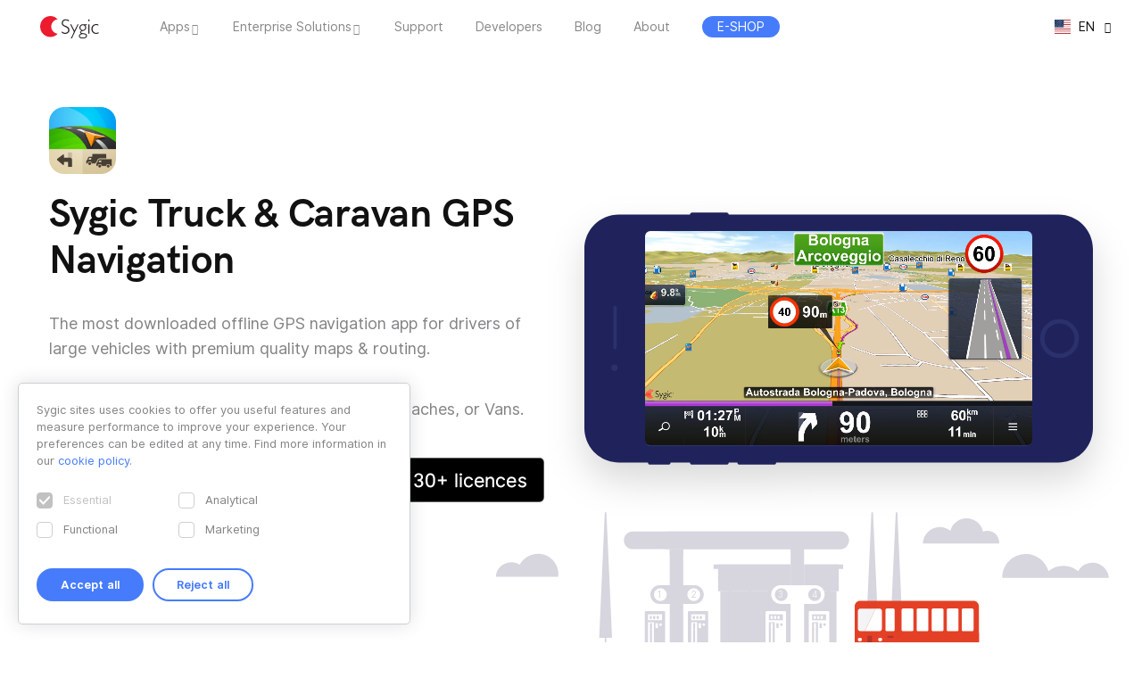

--- FILE ---
content_type: text/html; charset=UTF-8
request_url: https://www.sygic.com/truck
body_size: 14855
content:
<!doctype html>
<html class="no-js" lang="en">
<head>
    <!-- Google Tag Manager -->
    <script>(function(w,d,s,l,i){w[l]=w[l]||[];w[l].push({'gtm.start':
                new Date().getTime(),event:'gtm.js'});var f=d.getElementsByTagName(s)[0],
            j=d.createElement(s),dl=l!='dataLayer'?'&l='+l:'';j.async=true;j.src=
            'https://www.googletagmanager.com/gtm.js?id='+i+dl;f.parentNode.insertBefore(j,f);
        })(window,document,'script','dataLayer','GTM-WXWHHV2');</script>
    <!-- End Google Tag Manager -->
    <!-- Google Tag Manager -->
    <script>(function(w,d,s,l,i){w[l]=w[l]||[];w[l].push({'gtm.start':
                new Date().getTime(),event:'gtm.js'});var f=d.getElementsByTagName(s)[0],
            j=d.createElement(s),dl=l!='dataLayer'?'&l='+l:'';j.async=true;j.src=
            'https://www.googletagmanager.com/gtm.js?id='+i+dl;f.parentNode.insertBefore(j,f);
        })(window,document,'script','dataLayer','GTM-NKR4WKS');</script>
    <!-- End Google Tag Manager -->
    <meta name="google-site-verification" content="6pdsOQXRQS8cF4V-K6FB-Eeb0t5P6STGdnot97MGwLA" />
    <meta charset="utf-8">
    <meta http-equiv="X-UA-Compatible" content="IE=edge,chrome=1">

    <title>
                            Truck - Sygic | Bringing life to maps            </title>

    <link rel="shortcut icon" type="image/x-icon" href="/favicon.ico">
    <meta name="format-detection" content="telephone=no">
    <meta name="description" content="Navigate safely with Sygic Truck & Caravan GPS Navigation. Get custom routes for trucks, offline 3D maps, speed alerts & fuel-saving tips. Try the app today!" />
    <meta name="viewport" content="width=device-width, initial-scale=1">
            <meta property="fb:app_id" content="351869684982616" />
        <meta property="og:url" content="https://www.sygic.com/truck" />
        <meta property="og:title" content="Sygic " />
        <meta property="og:description" content="Navigate safely with Sygic Truck & Caravan GPS Navigation. Get custom routes for trucks, offline 3D maps, speed alerts & fuel-saving tips. Try the app today!" />
        <meta property="og:image" content="https://www.sygic.com/truck/"/>

        <meta name="twitter:card" content="summary" />
        <meta name="twitter:site" content="@SygicOfficial" />
        <meta name="twitter:title" content="Sygic " />
        <meta name="twitter:description" content="Navigate safely with Sygic Truck & Caravan GPS Navigation. Get custom routes for trucks, offline 3D maps, speed alerts & fuel-saving tips. Try the app today!" />
        <meta name="twitter:image" content="https://www.sygic.com/truck/" />
    
	
    <link rel="stylesheet" href="https://www.sygic.com/assets/enterprise/css/vendor/bootstrap.min.css?v=1542129761">    <link rel="stylesheet" href="https://www.sygic.com/assets/enterprise/css/plugins.min.css?v=1542129761">    <link rel="stylesheet" href="https://www.sygic.com/assets/enterprise/css/main.min.css?v=1765810695">    <link rel="stylesheet" href="https://www.sygic.com/assets/enterprise/css/header_app.min.css?v=1678101710">    <link rel="stylesheet" href="https://www.sygic.com/assets/enterprise/css/footer_app.min.css?v=1635840168">
    <link rel="stylesheet" href="https://cdn.icomoon.io/138264/SygicIcons/style-cf.css?yyorl0?v=1.0">

    <script src="https://www.sygic.com/assets/enterprise/js/vendor/modernizr-2.8.3.min.js?v=1542129761"></script>
                        <link rel="alternate" hreflang="en" href="https://www.sygic.com/truck" />
                                <link rel="alternate" hreflang="de" href="https://www.sygic.com/de/truck" />
                                <link rel="alternate" hreflang="sk" href="https://www.sygic.com/sk/truck" />
                                <link rel="alternate" hreflang="it" href="https://www.sygic.com/it/truck" />
                                <link rel="alternate" hreflang="fr" href="https://www.sygic.com/fr/truck" />
                                <link rel="alternate" hreflang="es" href="https://www.sygic.com/es/truck" />
                                <link rel="alternate" hreflang="pt" href="https://www.sygic.com/pt-br/truck" />
                                <link rel="alternate" hreflang="pl" href="https://www.sygic.com/pl/truck" />
                                    </head>
<body>
<!-- Google Tag Manager (noscript) -->
<noscript><iframe src="https://www.googletagmanager.com/ns.html?id=GTM-WXWHHV2"
                  height="0" width="0" style="display:none;visibility:hidden"></iframe></noscript>
<!-- End Google Tag Manager (noscript) -->
<!-- Google Tag Manager (noscript) -->
<noscript><iframe src="https://www.googletagmanager.com/ns.html?id=GTM-NKR4WKS"
                  height="0" width="0" style="display:none;visibility:hidden"></iframe></noscript>
<!-- End Google Tag Manager (noscript) -->

<div id="overlay" class="overlay__app"></div>
<header id="header" class="header__app">
    <div class="container-fluid">
        <div class="header__wrapper">
            <!-- #site-logo -->
<div class="part" id="site-logo">
    <a href="https://www.sygic.com" target="_self">
        <img src="https://www.sygic.com/assets/enterprise/img/Sygic_logo.svg" alt="Sygic">
    </a>
</div>
<!-- /#site-logo -->                                                    <div class="part" id="site-nav">
                                        <nav>
                            <ul>
                                                                                                                                                                                    <li class="has-sub">
    <a href="#" target="_self" data-id="Navigation" data-cat="Top Navigation" data-name="Apps">Apps</a>
    <div class="megamenu">
        <div class="wrapper">
            <div class="part">
                <div class="wrap">
                    <div class="goBack">Back</div>
                    <div class="mobile-title">Apps</div>
                                            <div class="col-app">
                            <div class="widget widget__app">
        <div class="widget__links">
        <ul class="withMedia">
                                <li>
                <a
                        href="https://www.sygic.com/gps-navigation"
                        target="_self"
                        data-id="Navigation"
                        data-cat="Megamenu"
                        data-name="Sygic GPS Navigation"
                        class="  media"
                >
                    
                                                <div class="media-left media-middle">
                                                    <img src="https://www-sygic.akamaized.net/content/gps-navi.png"
                                 alt="Sygic GPS Navigation">
                                                </div>
                                                                                                                    <div class="media-body media-middle">
                                Sygic GPS Navigation                            </div>
                                                                                </a>
            </li>
                                <li>
                <a
                        href="https://www.sygic.com/truck"
                        target="_self"
                        data-id="Navigation"
                        data-cat="Megamenu"
                        data-name="Sygic Truck & Caravan GPS Navigation"
                        class="  media"
                >
                    
                                                <div class="media-left media-middle">
                                                    <img src="https://www-sygic.akamaized.net/content/sygic_truck_small.png"
                                 alt="Sygic Truck & Caravan GPS Navigation">
                                                </div>
                                                                                                                    <div class="media-body media-middle">
                                Sygic Truck & Caravan GPS Navigation                            </div>
                                                                                </a>
            </li>
                                <li>
                <a
                        href="https://www.sygic.com/travel"
                        target="_self"
                        data-id="Navigation"
                        data-cat="Megamenu"
                        data-name="Sygic Travel"
                        class="  media"
                >
                    
                                                <div class="media-left media-middle">
                                                    <img src="https://www-sygic.akamaized.net/content/travel.png"
                                 alt="Sygic Travel">
                                                </div>
                                                                                                                    <div class="media-body media-middle">
                                Sygic Travel                            </div>
                                                                                </a>
            </li>
                                <li>
                <a
                        href="https://www.fuel.io/"
                        target="_blank"
                        data-id="Navigation"
                        data-cat="Megamenu"
                        data-name="Fuelio"
                        class="  media"
                >
                    
                                                <div class="media-left media-middle">
                                                    <img src="https://www-sygic.akamaized.net/content/fuelio_icon.png"
                                 alt="Fuelio">
                                                </div>
                                                                                                                    <div class="media-body media-middle">
                                Fuelio                            </div>
                                                                                </a>
            </li>
                </ul>
    </div>
</div>                        </div>
                        <ul class="sub-pricing">
                            
<li class="">
    <a href="https://eshop.sygic.com/en/truck-navigation" target="_blank" class="pricing" data-id="Navigation" data-cat="Top Navigation" data-name="E-SHOP">
                    <span>E-SHOP</span>
            </a>
</li>
                        </ul>
                                        <div class="wrap-group">
                                            </div>
                </div>
            </div>
        </div>
    </div>
</li>
                                                                                                                                                                                                                        <li class="has-sub">
    <a href="#" target="_self" data-id="Navigation" data-cat="Top Navigation" data-name="Enterprise Solutions">Enterprise Solutions</a>
    <div class="megamenu">
        <div class="wrapper">
            <div class="part">
                <div class="wrap">
                    <div class="goBack">Back</div>
                    <div class="mobile-title">Enterprise Solutions</div>
                                        <div class="wrap-group">
                                                    <div class="col-solutions">
                                <div class="widget widget__desc">
            <div class="widget__title">
            Solutions        </div>
        <div class="widget__block">
        <ul class="">
                                <li>
                <a
                        href="https://www.sygic.com/enterprise/professional-gps-navigation-sdk"
                        target="_self"
                        data-id="Navigation"
                        data-cat="Megamenu"
                        data-name="Professional Navigation for Fleets"
                        class="widget__block--have-img  "
                >
                    
                                                    <img src="https://www-sygic.akamaized.net/content/ucp-icons-44.svg"
                                 alt="Professional Navigation for Fleets">
                                                                                                                    <div class="widget__block--title">
                                Professional Navigation for Fleets                            </div>
                                                                                        <p>
                            Commercial GPS navigation that improves fleet efficiency and safety                        </p>
                                    </a>
            </li>
                                <li>
                <a
                        href="https://www.sygic.com/enterprise/use-case/automotive"
                        target="_self"
                        data-id="Navigation"
                        data-cat="Megamenu"
                        data-name="Automotive Solutions"
                        class="widget__block--have-img  "
                >
                    
                                                    <img src="https://www-sygic.akamaized.net/content/icon_automotive.svg"
                                 alt="Automotive Solutions">
                                                                                                                    <div class="widget__block--title">
                                Automotive Solutions                            </div>
                                                                                        <p>
                            Advanced mapping and mirrored car solutions for the automotive industry                        </p>
                                    </a>
            </li>
                                <li>
                <a
                        href="https://www.sygic.com/enterprise/maps-navigation-sdk-developers"
                        target="_self"
                        data-id="Navigation"
                        data-cat="Megamenu"
                        data-name="Maps & Navigation SDK"
                        class="widget__block--have-img  "
                >
                    
                                                    <img src="https://www-sygic.akamaized.net/content/ucp-icons-51.svg"
                                 alt="Maps & Navigation SDK">
                                                                                                                    <div class="widget__block--title">
                                Maps & Navigation SDK                            </div>
                                                                                        <p>
                            Development libraries with Maps, Routing, Navigation & Location Search                        </p>
                                    </a>
            </li>
                </ul>
    </div>
</div>                            </div>
                            <div class="col-resources">
                                <div class="widget widget__case">
            <div class="widget__title">
            Resources        </div>
        <div class="widget__links">
        <ul class="">
                                <li>
                <a
                        href="https://www.sygic.com/blog/tag:Case%20Studies"
                        target="_self"
                        data-id="Navigation"
                        data-cat="Megamenu"
                        data-name="Case Studies"
                        class="  "
                >
                                                                                            Case Studies                                                                                </a>
            </li>
                                <li>
                <a
                        href="https://www.sygic.com/developers"
                        target="_blank"
                        data-id="Navigation"
                        data-cat="Megamenu"
                        data-name="Documentation"
                        class="  "
                >
                                                                                            Documentation                                                                                </a>
            </li>
                                <li>
                <a
                        href="https://www.sygic.com/business/references"
                        target="_self"
                        data-id="Navigation"
                        data-cat="Megamenu"
                        data-name="References"
                        class="  "
                >
                                                                                            References                                                                                </a>
            </li>
                </ul>
    </div>
</div>                            </div>
                            <div class="cal-industries">
                                <div class="widget widget__case">
            <div class="widget__title">
            Industries        </div>
        <div class="widget__links">
        <ul class="">
                                <li>
                <a
                        href="https://www.sygic.com/enterprise/use-case/gps-for-truck-fleets"
                        target="_self"
                        data-id="Navigation"
                        data-cat="Megamenu"
                        data-name="Long Haul Transportation"
                        class="  "
                >
                                                                                            Long Haul Transportation                                                                                </a>
            </li>
                                <li>
                <a
                        href="https://www.sygic.com/enterprise/use-case/delivery"
                        target="_self"
                        data-id="Navigation"
                        data-cat="Megamenu"
                        data-name="Last Mile Delivery"
                        class="  "
                >
                                                                                            Last Mile Delivery                                                                                </a>
            </li>
                                <li>
                <a
                        href="https://www.sygic.com/enterprise/use-case/emergency"
                        target="_self"
                        data-id="Navigation"
                        data-cat="Megamenu"
                        data-name="Emergency"
                        class="  "
                >
                                                                                            Emergency                                                                                </a>
            </li>
                                <li>
                <a
                        href="https://www.sygic.com/enterprise/use-case/taxi"
                        target="_self"
                        data-id="Navigation"
                        data-cat="Megamenu"
                        data-name="Taxi"
                        class="  "
                >
                                                                                            Taxi                                                                                </a>
            </li>
                                <li>
                <a
                        href="https://www.sygic.com/enterprise/use-case/field-work"
                        target="_self"
                        data-id="Navigation"
                        data-cat="Megamenu"
                        data-name="Field Service"
                        class="  "
                >
                                                                                            Field Service                                                                                </a>
            </li>
                                <li>
                <a
                        href="https://www.sygic.com/enterprise/use-case/oil-mining"
                        target="_self"
                        data-id="Navigation"
                        data-cat="Megamenu"
                        data-name="Oil & Mining"
                        class="  "
                >
                                                                                            Oil & Mining                                                                                </a>
            </li>
                                <li>
                <a
                        href="https://www.sygic.com/enterprise/use-case/travel-solutions"
                        target="_self"
                        data-id="Navigation"
                        data-cat="Megamenu"
                        data-name="Travel & Hospitality"
                        class="  "
                >
                                                                                            Travel & Hospitality                                                                                </a>
            </li>
                                <li>
                <a
                        href="https://www.sygic.com/enterprise/use-case/smart-city-mobility"
                        target="_self"
                        data-id="Navigation"
                        data-cat="Megamenu"
                        data-name="Smart City Mobility"
                        class="  "
                >
                                                                                            Smart City Mobility                                                                                </a>
            </li>
                                <li>
                <a
                        href="https://www.sygic.com/enterprise/use-case/municipal"
                        target="_self"
                        data-id="Navigation"
                        data-cat="Megamenu"
                        data-name="Waste Collection"
                        class="  "
                >
                                                                                            Waste Collection                                                                                </a>
            </li>
                </ul>
    </div>
</div>                            </div>
                                            </div>
                </div>
            </div>
        </div>
    </div>
</li>
                                                                                                                                                                                                                        
<li class="">
    <a href="https://help.sygic.com" target="_blank" class="" data-id="Navigation" data-cat="Top Navigation" data-name="Support">
                    Support            </a>
</li>
                                                                                                                                                                                                                        
<li class="">
    <a href="https://www.sygic.com/developers" target="_blank" class="" data-id="Navigation" data-cat="Top Navigation" data-name="Developers">
                    Developers            </a>
</li>
                                                                                                                                                                                                                        
<li class="">
    <a href="https://www.sygic.com/blog" target="_self" class="" data-id="Navigation" data-cat="Top Navigation" data-name="Blog">
                    Blog            </a>
</li>
                                                                                                                                                                                                                        
<li class="">
    <a href="https://www.sygic.com/about" target="_self" class="" data-id="Navigation" data-cat="Top Navigation" data-name="About">
                    About            </a>
</li>
                                                                                                                                                                                                                        
<li class="hide-lg">
    <a href="https://careers.sygic.com/" target="_blank" class="" data-id="Navigation" data-cat="Top Navigation" data-name="Career">
                    Career            </a>
</li>
                                                                                                                                                                                                                        
<li class="">
    <a href="https://eshop.sygic.com/en/truck-navigation" target="_blank" class="pricing" data-id="Navigation" data-cat="Top Navigation" data-name="E-SHOP">
                    <span>E-SHOP</span>
            </a>
</li>
                                                                                                </ul>
                        </nav>
                                </div>
            
                            <!-- #site-langs -->
<div class="part" id="site-langs">

    <div class="langs">

        <div class="langs__current">
            <span class="langs__current__code">EN</span>
            <img src="https://www.sygic.com/assets/enterprise/flags/4x3/en.svg" alt="English">
            <span class="langs__current__country">English</span>
        </div>

        <div class="langs__select">
            <ul>
                                                                                                <li>
                                                            <a href="https://www.sygic.com/de/truck" target="_self"><img src="https://www.sygic.com/assets/enterprise/flags/4x3/de.svg" alt="Deutsch">Deutsch</a>
                                                    </li>
                                                                                <li>
                                                            <a href="https://www.sygic.com/sk/truck" target="_self"><img src="https://www.sygic.com/assets/enterprise/flags/4x3/sk.svg" alt="Slovensky">Slovensky</a>
                                                    </li>
                                                                                <li>
                                                            <a href="https://www.sygic.com/it/truck" target="_self"><img src="https://www.sygic.com/assets/enterprise/flags/4x3/it.svg" alt="Italiano">Italiano</a>
                                                    </li>
                                                                                <li>
                                                            <a href="https://www.sygic.com/fr/truck" target="_self"><img src="https://www.sygic.com/assets/enterprise/flags/4x3/fr.svg" alt="Fran&ccedil;ais">Fran&ccedil;ais</a>
                                                    </li>
                                                                                <li>
                                                            <a href="https://www.sygic.com/es/truck" target="_self"><img src="https://www.sygic.com/assets/enterprise/flags/4x3/es.svg" alt="Espa&ntilde;ol">Espa&ntilde;ol</a>
                                                    </li>
                                                                                <li>
                                                            <a href="https://www.sygic.com/pt-br/truck" target="_self"><img src="https://www.sygic.com/assets/enterprise/flags/4x3/pt.svg" alt="Portugu&ecirc;s">Portugu&ecirc;s</a>
                                                    </li>
                                                                                <li>
                                                            <a href="https://www.sygic.com/pl/truck" target="_self"><img src="https://www.sygic.com/assets/enterprise/flags/4x3/pl.svg" alt="Polski">Polski</a>
                                                    </li>
                                                                                <li>
                                                    </li>
                                                                                <li>
                                                    </li>
                                                </ul>
        </div>

    </div>

</div>
<!-- /#site-langs -->                    </div>
                    <!-- #menu-toggle -->
<div id="menu-toggle">
    <div id="hamburger">
        <span></span>
        <span></span>
        <span></span>
    </div>
    <div id="cross">
        <span></span>
        <span></span>
    </div>
</div>
<!-- /#menu-toggle -->            </div>
</header>

<!-- #main -->
<main id="main" class=" " >


<!-- #hero -->
<div id="hero" class=" smaller " >
        <div class="container">

        <div class="hero__content ">
            <div class="part">
                                    <div class="hero__logo">
                        <img src="https://www-sygic.akamaized.net/content/10-truck/sections/1-truck-gps-navigation/truck_icon.png" alt="hero_image">
                    </div>
                

                <h1 class="h-medium">Sygic Truck & Caravan GPS Navigation</h1>

                <p>The most downloaded offline GPS navigation app for drivers of large vehicles with premium quality maps &amp; routing. </p>
<p>Designed for Trucks,  <a href="https://www.sygic.com/truck/caravan-navigation">RVs &amp; Caravans</a>, Buses, Coaches, or Vans.</p>
                <ul class="bttns">
                                                                    <li>
                                                            <a href="https://itunes.apple.com/gb/app/sygic-truck-gps-navigation/id992127700?mt=8" target="_blank" class="bttn bttn__apple"></a>
                                                    </li>
                                                                    <li>
                                                            <a href="https://play.google.com/store/apps/details?id=com.sygic.truck&hl=en" target="_blank" class="bttn bttn__android"></a>
                                                    </li>
                                                                                        <li>
                            <a 
                                href="https://www.sygic.com/enterprise/contact-us/?utm_sourcepage=truck" 
                                target="_self" 
                                class="bttn bttn__android"
                                style="background-image: url('https://www-sygic.akamaized.net/content/10-truck/sections/1-truck-gps-navigation/truck-30plus.png') !important">
                            </a>
                        </li>
                                    </ul>

                <a href="#customers" class="scroll">For more info scroll down</a>

            </div>
                            <div class="part part_customer-section">
                    
    <!-- .image__carousel -->
    <div class="image__carousel iphone_flip ">

        
        
        
        <div class="image__carousel--holder">
            <div class="swiper-container">
                <div class="swiper-wrapper">
                                                                                                                                        <div class="swiper-slide">
                                    <video poster="https://www-sygic.akamaized.net/content/10-truck/sections/1-truck-gps-navigation/cover.png" autoplay="autoplay" preload="true" volume="0" loop="" muted="">
                                        <source src="https://www-sygic.akamaized.net/content/10-truck/sections/1-truck-gps-navigation/slider-video.mp4" type="video/mp4">
                                        Your browser does not support HTML5 video.
                                    </video>
                                </div>
                                                                                        </div>
            </div>
                            <img src="https://www.sygic.com/assets/enterprise/img/devices/black/iphone_flip.svg" alt="frame">
                    </div>
    </div>
    <!-- /.image__carousel -->
                </div>
                    </div>

    </div>
                    <div class="page-hero__bg hero__bg fadeInCarsAnim ">
                            <svg xmlns="http://www.w3.org/2000/svg" preserveAspectRatio="xMidYMid meet" viewBox="0 0 1440 717">
    <style>
      .st0{fill:#d7d5dd}.st1{fill:#d7d5de}.st2{fill:#fff}.st3{}.st4{font-size:11.3676px}.st5{fill:#f4f4f6}.st6,.st7{fill:#d7d5de;stroke:#d7d5de;stroke-width:2;stroke-miterlimit:10}.st7{fill:none}.st8{fill:#dfdfdf}.st9{fill:#131217}.st10{fill:#6d6e71}.st13{fill:#a6a7aa}.st14{fill:none;stroke:#6d6e71;stroke-width:1.2089;stroke-miterlimit:10}.st15{fill:#278b44}.st16{fill:#62bb50}.st19{fill:#b53326}.st20{fill:#e08f00}.st21{fill:#f4b624}.st22{fill:none}
    </style>
    <g id="city" class="fadeIn">
      <path id="XMLID_209_" d="M1259.9,491.5c0-8.2-6.6-14.8-14.8-14.8c-1.9,0-3.8,0.4-5.5,1.1c-2-9.6-10.6-16.8-20.8-16.8 c-9.8,0-18,6.6-20.4,15.6c-3.7-3-8.3-4.8-13.4-4.8c-11.6,0-21,9.3-21.2,20.9h96.1C1259.8,492.2,1259.9,491.9,1259.9,491.5z" class="st0"/>
      <path d="M704.1,531.3c0-14.3-11.6-25.6-25.9-25.6c-9.8,0-18.4,5.6-22.8,13.7c-2.9-1.6-6.3-3.1-9.9-3.1 c-10.8,0-19.6,7-20.3,18.4h78.6C704,532,704.1,532.7,704.1,531.3z" class="st0"/>
      <path d="M908.3 552.9H1054.8V633.4H908.3z" class="st1"/>
      <path d="M918.8 551.2H922.3V633.3000000000001H918.8zM943.6 551.2H947.1V633.3000000000001H943.6zM968.4 551.2H971.9V633.3000000000001H968.4zM1018 551.2H1021.5V633.3000000000001H1018zM1042.8 551.2H1046.3V633.3000000000001H1042.8zM905.5 519.2H1057.6V538H905.5z" class="st1"/>
      <path d="M905.5 534.4H1057.6V552.9H905.5zM899.8 519.2H1063.2V524.7H899.8zM850.2 568.8h-18.3c-6.5 0-11.8-5.3-11.8-11.8l0 0c0-6.5 5.3-11.8 11.8-11.8h18.3c6.5 0 11.8 5.3 11.8 11.8l0 0C862 563.5 856.7 568.8 850.2 568.8z" class="st1"/>
      <circle cx="832.7" cy="557.1" r="8.1" class="st2"/>
      <text class="st1 st3 st4" transform="translate(829.065 561.014)">
        1
      </text>
      <path d="M857.3,568.8h18.3c6.5,0,11.8-5.3,11.8-11.8l0,0c0-6.5-5.3-11.8-11.8-11.8h-18.3 c-6.5,0-11.8,5.3-11.8,11.8l0,0C845.5,563.5,850.8,568.8,857.3,568.8z" class="st1"/>
      <circle cx="874.8" cy="557.1" r="8.1" class="st2"/>
      <text class="st1 st3 st4" transform="translate(871.667 561.014)">
        2
      </text>
      <g>
        <path d="M838.5,630.5h-25.1c-0.2,0-0.4-0.2-0.4-0.4v-50.7c0-0.9,0.7-1.5,1.5-1.5h22.7c0.9,0,1.5,0.7,1.5,1.5 v50.7C838.8,630.3,838.7,630.5,838.5,630.5z" class="st1"/>
        <path d="M817.1 582H834.7V589.4H817.1z" class="st2"/>
        <path d="M819.2 584H821.9000000000001V587.7H819.2zM823.6 584H826.3000000000001V587.7H823.6zM828 584H830.7V587.7H828z" class="st1"/>
        <g>
          <path d="M817.1 591.9H824.5V628.4H817.1z" class="st2"/>
          <path d="M819.6 593.1H822.1V600.8000000000001H819.6z" class="st1"/>
          <path d="M819.6 600.8H822.1V628.3H819.6z" class="st1"/>
        </g>
        <g>
          <path d="M826.6 593.2H829.6V599.3000000000001H826.6z" class="st2"/>
          <circle cx="833" cy="594.9" r="1.7" class="st2"/>
        </g>
        <g>
          <path d="M892.9,630.5h-25.1c-0.2,0-0.4-0.2-0.4-0.4v-50.7c0-0.9,0.7-1.5,1.5-1.5h22.7c0.9,0,1.5,0.7,1.5,1.5 v50.7C893.3,630.3,893.1,630.5,892.9,630.5z" class="st1"/>
          <path d="M871.6 582H889.2V589.4H871.6z" class="st2"/>
          <path d="M873.7 584H876.4000000000001V587.7H873.7zM878 584H880.7V587.7H878zM882.4 584H885.1V587.7H882.4z" class="st1"/>
          <g>
            <path d="M871.6 591.9H879V628.4H871.6z" class="st2"/>
            <path d="M874 593.1H876.5V600.8000000000001H874z" class="st1"/>
            <path d="M874 600.8H876.5V628.3H874z" class="st1"/>
          </g>
          <g>
            <path d="M881 593.2H884V599.3000000000001H881z" class="st2"/>
            <circle cx="887.4" cy="594.9" r="1.7" class="st2"/>
          </g>
        </g>
      </g>
      <g>
        <path d="M844.5 500H861.5V631H844.5z" class="st1"/>
        <path d="M844.5 500H861.5V506.8H844.5z" class="st1"/>
      </g>
      <path d="M807.3 628.5H898.3V633.4H807.3z" class="st1"/>
      <g>
        <path d="M1002.6,568.8h-18.3c-6.5,0-11.8-5.3-11.8-11.8l0,0c0-6.5,5.3-11.8,11.8-11.8h18.3 c6.5,0,11.8,5.3,11.8,11.8l0,0C1014.4,563.5,1009.1,568.8,1002.6,568.8z" class="st2"/>
        <circle cx="985.1" cy="557.1" r="8.1" class="st1"/>
        <text class="st5 st3 st4" transform="translate(981.454 561.014)">
          3
        </text>
        <path d="M1009.7,568.8h18.3c6.5,0,11.8-5.3,11.8-11.8l0,0c0-6.5-5.3-11.8-11.8-11.8h-18.3 c-6.5,0-11.8,5.3-11.8,11.8l0,0C997.9,563.5,1003.2,568.8,1009.7,568.8z" class="st2"/>
        <circle cx="1027.2" cy="557.1" r="8.1" class="st1"/>
        <text class="st5 st3 st4" transform="translate(1024.053 561.014)">
          4
        </text>
        <g>
          <path d="M990.8,632.5h-25.1c-0.2,0-0.4-0.2-0.4-0.4v-52.7c0-0.9,0.7-1.6,1.6-1.6h22.7c0.9,0,1.6,0.7,1.6,1.6 v52.7C991.2,632.3,991,632.5,990.8,632.5z" class="st2"/>
          <path d="M969.5 582H987.1V589.4H969.5z" class="st1"/>
          <path d="M971.6 584H974.3000000000001V587.7H971.6zM976 584H978.7V587.7H976zM980.3 584H983V587.7H980.3z" class="st2"/>
          <g>
            <path d="M969.5 591.9H976.9V628.4H969.5z" class="st1"/>
            <path d="M971.9 593.1H974.4V600.8000000000001H971.9z" class="st2"/>
            <path d="M971.9 600.8H974.4V628.3H971.9z" class="st2"/>
          </g>
          <g>
            <path d="M978.9 593.2H981.9V599.3000000000001H978.9z" class="st1"/>
            <circle cx="985.4" cy="594.9" r="1.7" class="st1"/>
          </g>
          <g>
            <path d="M1045.3,632.5h-25.1c-0.2,0-0.4-0.2-0.4-0.4v-52.7c0-0.9,0.7-1.6,1.6-1.6h22.7c0.9,0,1.6,0.7,1.6,1.6 v52.7C1045.7,632.3,1045.5,632.5,1045.3,632.5z" class="st2"/>
            <path d="M1024 582H1041.6V589.4H1024z" class="st1"/>
            <path d="M1026 584H1028.7V587.7H1026zM1030.4 584H1033.1000000000001V587.7H1030.4zM1034.8 584H1037.5V587.7H1034.8z" class="st2"/>
            <g>
              <path d="M1024 591.9H1031.4V628.4H1024z" class="st1"/>
              <path d="M1026.4 593.1H1028.9V600.8000000000001H1026.4z" class="st2"/>
              <path d="M1026.4 600.8H1028.9V628.3H1026.4z" class="st2"/>
            </g>
            <g>
              <path d="M1033.4 593.2H1036.4V599.3000000000001H1033.4z" class="st1"/>
              <circle cx="1039.8" cy="594.9" r="1.7" class="st1"/>
            </g>
          </g>
        </g>
        <g>
          <path d="M996.9 500H1013.9V631H996.9z" class="st2"/>
          <path d="M996.9 495.2H1013.9V545.3H996.9z" class="st1"/>
        </g>
        <path d="M959.7 628.5H1050.7V637.6H959.7z" class="st2"/>
      </g>
      <path d="M1059.1,499.8H797.8c-6.1,0-11.1-5-11.1-11.1l0,0c0-6.1,5-11.1,11.1-11.1h261.4c6.1,0,11.1,5,11.1,11.1l0,0 C1070.2,494.8,1065.2,499.8,1059.1,499.8z" class="st1"/>
      <path d="M1059.5,499.8H841.8c-6.1,0-11.1-5-11.1-11.1l0,0c0-6.1,5-11.1,11.1-11.1h217.6c6.1,0,11.1,5,11.1,11.1l0,0 C1070.5,494.8,1065.5,499.8,1059.5,499.8z" class="st1"/>
      <g>
        <path d="M1130.5 610.6L1123.4 610.6 1126.9 531.9 1130.5 453.2 1134 531.9 1137.5 610.6z" class="st6"/>
        <path d="M1130.5 610.6L1130.5 633.8" class="st7"/>
      </g>
      <g>
        <path d="M1099.8 610.6L1092.8 610.6 1096.3 531.9 1099.8 453.2 1103.4 531.9 1106.9 610.6z" class="st6"/>
        <path d="M1099.8 610.6L1099.8 633.8" class="st7"/>
      </g>
      <g>
        <path d="M763.6 610.6L756.6 610.6 760.1 531.9 763.6 453.2 767.2 531.9 770.7 610.6z" class="st6"/>
        <path d="M763.6 610.6L763.6 633.8" class="st7"/>
      </g>
      <path d="M1263.8,536c0-0.2,0-0.3,0-0.5c0-16.4,13.3-29.7,29.7-29.7c13.6,0,25.1,9.2,28.6,21.8 c5.1-4.2,11.6-6.7,18.8-6.7c7,0,13.5,2.5,18.6,6.6c3.5-6.4,10.3-10.7,18.1-10.7c10.9,0,19.9,8.5,20.7,19.2L1263.8,536L1263.8,536z" class="st0"/>
    </g>
    <g id="sygic_truckFade" class="hopIn">
      <ellipse id="XMLID_147_" cx="641.4" cy="653" class="st8" rx="99.9" ry="2.4"/>
      <circle cx="585" cy="644.1" r="8.8" class="st9"/>
      <circle cx="676.3" cy="644.1" r="8.8" class="st9"/>
      <path d="M665.4 574.7H694.1999999999999V628.3000000000001H665.4z" class="st10"/>
      <path fill="#434243" d="M601.5 626H630.6V644.1H601.5z"/>
      <path fill="#5a595c" d="M541.7 626H615.3000000000001V644.1H541.7z"/>
      <path d="M541.8 574.7H669.3V628.3000000000001H541.8z" class="st13"/>
      <path d="M541.8 585.2H669.3V610.1H541.8zM541.8 623.2H669.3V628.3000000000001H541.8z" class="st13"/>
      <path d="M541.7 623.1L679.1 623.1" class="st14"/>
      <circle cx="725.9" cy="644.1" r="8.8" class="st9"/>
      <path d="M636.7 628.2H680.1V644H636.7z" class="st15"/>
      <path d="M725.3,590.8L725.3,590.8l10.5,0.1c3,0,5.4,2.2,5.4,4.8v15.1v33.3h-26.7h-2.8h-22.5h-4.7h-5.8v-53.3 L725.3,590.8L725.3,590.8z" class="st15"/>
      <path d="M691.1,574.6h4.5h18.8c6,0,10.8,4.3,10.8,9.6v6.5h-18.8H702v-6.5C702,579,697.1,574.6,691.1,574.6z" class="st16"/>
      <path d="M691.1,574.6c6,0,10.8,4.3,10.8,9.6v6.5h-18.8h-4.5v-16.1H691.1z" class="st15"/>
      <path d="M726.2 626H728.3000000000001V634.3H726.2zM723 626H725.1V634.3H723zM719.8 626H721.9V634.3H719.8zM716.5 626H718.6V634.3H716.5z" class="st16"/>
      <ellipse cx="734.6" cy="628.2" class="st2" rx="2.6" ry="2.3"/>
      <ellipse cx="709.9" cy="628.2" class="st2" rx="2.6" ry="2.3"/>
      <path d="M687.5 617.3H695.2V619.9H687.5z" class="st16"/>
      <path d="M690.2,615.4h8.6c1.7,0,3.1-1.4,3.1-3.1V600c0-1.7-1.4-3.1-3.1-3.1h-8.6c-1.7,0-3.1,1.4-3.1,3.1v12.3 C687.1,614,688.5,615.4,690.2,615.4z" class="st2"/>
      <path d="M733.8 600.9h-19.3-4.6c-1.9 0-3.4 1.5-3.4 3.4V616c0 1.9 1.5 3.4 3.4 3.4h18.4 5.5c1.9 0 3.4-1.5 3.4-3.4v-11.6C737.3 602.5 735.7 600.9 733.8 600.9zM636.8 640.3H741.3V644H636.8z" class="st16"/>
      <circle cx="702.5" cy="644.1" r="8.8" class="st9"/>
      <circle cx="702.5" cy="644.1" r="3.3" class="st2"/>
      <circle cx="652.9" cy="644.1" r="8.8" class="st9"/>
      <circle cx="652.9" cy="644.1" r="3.3" class="st2"/>
      <circle cx="561.7" cy="644.1" r="8.8" class="st9"/>
      <circle cx="561.7" cy="644.1" r="3.3" class="st2"/>
      <g>
        <path d="M547 623.1L547 628.2M552.9 623.1L552.9 628.2M558.7 623.1L558.7 628.2M564.6 623.1L564.6 628.2M570.5 623.1L570.5 628.2M576.4 623.1L576.4 628.2M582.3 623.1L582.3 628.2M588.2 623.1L588.2 628.2M594 623.1L594 628.2M599.9 623.1L599.9 628.2M605.8 623.1L605.8 628.2M611.7 623.1L611.7 628.2M617.6 623.1L617.6 628.2M623.4 623.1L623.4 628.2M629.3 623.1L629.3 628.2M635.2 623.1L635.2 628.2M641.1 623.1L641.1 628.2M647 623.1L647 628.2M652.9 623.1L652.9 628.2M658.7 623.1L658.7 628.2M664.6 623.1L664.6 628.2" class="st14"/>
      </g>
      <path d="M733.8,596.9c1.9,0,3.4,1.5,3.4,3.4V612c0,1.9-1.5,3.4-3.4,3.4h-5.5l-13.8-18.5H733.8z" class="st5"/>
      <path d="M709.9,596.9h4.6l13.8,18.5h-18.4c-1.9,0-3.4-1.5-3.4-3.4v-11.6C706.5,598.5,708,596.9,709.9,596.9z" class="st2"/>
    </g>
    <g id="sygic_busFade" class="hopIn">
      <ellipse id="XMLID_1_" cx="1150.2" cy="642.6" class="st8" rx="78.4" ry="2.4"/>
      <circle cx="1189.7" cy="634.1" r="8.8" class="st9"/>
      <circle cx="1088.8" cy="634.1" r="8.8" class="st9"/>
      <path fill="#ca3327" d="M1228.6,627.3c0,3.8-3.1,6.8-6.8,6.8h-143c-3.8,0-6.8-3.1-6.8-6.8v-21.5h156.7L1228.6,627.3L1228.6,627.3z"/>
      <path fill="#e33f25" d="M1228.6,571.6c0-3.8-3.1-6.8-6.8-6.8h-143c-3.8,0-6.8,3.1-6.8,6.8v50.6h156.7L1228.6,571.6L1228.6,571.6z"/>
      <path d="M1088 609H1093.8V619.1H1088z" class="st19"/>
      <ellipse cx="1078.5" cy="613.8" class="st2" rx="2.6" ry="2.3"/>
      <ellipse cx="1104.1" cy="613.8" class="st2" rx="2.6" ry="2.3"/>
      <path d="M1113.2 609H1120.8V611.6H1113.2z" class="st19"/>
      <path d="M1120.7,603.3h-8.2c-0.9,0-1.6-0.7-1.6-1.6v-25.5c0-0.9,0.7-1.6,1.6-1.6h8.2c0.9,0,1.6,0.7,1.6,1.6v25.5 C1122.3,602.6,1121.6,603.3,1120.7,603.3z" class="st2"/>
      <path d="M1079.3,574.7c-1.9,0-3.4,1.5-3.4,3.4v21.8c0,1.9,1.5,3.4,3.4,3.4h5.4l13.7-28.6L1079.3,574.7L1079.3,574.7 z" class="st5"/>
      <path d="M1103 574.7h-4.6l-13.7 28.6h18.3c1.9 0 3.4-1.5 3.4-3.4v-21.8C1106.4 576.2 1104.9 574.7 1103 574.7zM1144.4 603.3h-11.6c-.9 0-1.6-.7-1.6-1.6v-25.5c0-.9.7-1.6 1.6-1.6h11.6c.9 0 1.6.7 1.6 1.6v25.5C1145.9 602.6 1145.2 603.3 1144.4 603.3zM1163.3 603.3h-11.6c-.9 0-1.6-.7-1.6-1.6v-25.5c0-.9.7-1.6 1.6-1.6h11.6c.9 0 1.6.7 1.6 1.6v25.5C1164.9 602.6 1164.2 603.3 1163.3 603.3zM1182.3 603.3h-11.6c-.9 0-1.6-.7-1.6-1.6v-25.5c0-.9.7-1.6 1.6-1.6h11.6c.9 0 1.6.7 1.6 1.6v25.5C1183.9 602.6 1183.2 603.3 1182.3 603.3zM1201.3 603.3h-11.6c-.9 0-1.6-.7-1.6-1.6v-25.5c0-.9.7-1.6 1.6-1.6h11.6c.9 0 1.6.7 1.6 1.6v25.5C1202.8 602.6 1202.1 603.3 1201.3 603.3zM1220.2 603.3h-11.6c-.9 0-1.6-.7-1.6-1.6v-25.5c0-.9.7-1.6 1.6-1.6h11.6c.9 0 1.6.7 1.6 1.6v25.5C1221.8 602.6 1221.1 603.3 1220.2 603.3z" class="st2"/>
      <g>
        <circle cx="1112.2" cy="634.1" r="8.8" class="st9"/>
        <circle cx="1112.2" cy="634.1" r="3.3" class="st2"/>
      </g>
      <g>
        <circle cx="1213.1" cy="634.1" r="8.8" class="st9"/>
        <circle cx="1213.1" cy="634.1" r="3.3" class="st2"/>
      </g>
    </g>
    <g id="sygic_vanFade" class="hopIn">
      <ellipse id="XMLID_5_" cx="1216.6" cy="652.3" class="st8" rx="64.2" ry="2.4"/>
      <circle cx="1243.8" cy="644.1" r="8.8" class="st9"/>
      <circle cx="1166.6" cy="644.1" r="8.8" class="st9"/>
      <path d="M1280.8,591.2h-118.6c-4.5,0-8.2-3.7-8.2-8.2l0,0c0-4.5,3.7-8.2,8.2-8.2h118.6V591.2z" class="st20"/>
      <path d="M1280.8,591.5h-86.7c-4.6,0-8.4-3.8-8.4-8.4l0,0c0-4.6,3.8-8.4,8.4-8.4h86.7V591.5z" class="st21"/>
      <path d="M1163.8 593.9L1156.4 621.9 1164.8 621.9 1176.6 593.9z" class="st5"/>
      <path d="M1176.6 593.9L1164.8 621.9 1220.1 621.9 1212.7 593.9z" class="st2"/>
      <path d="M1151.6 624.6L1151.6 624.7 1151.6 640 1171.7 640 1245.9 640 1280.8 640 1280.8 624.6z" class="st20"/>
      <path d="M1189.6 595.8L1183 617 1207.4 617 1207.4 595.8zM1164.6 595.8L1158 617 1178.7 617 1185.3 595.8z" class="st22"/>
      <path d="M1245.9,591.2h-59H1162l-8,26l-2.4,7.7h129.2v-7.7v-26H1245.9z M1158.2,617.2l6.6-21.3h20.7l-6.6,21.3 H1158.2z M1183.2,617.2l6.6-21.3h17.8v21.3H1183.2z" class="st21"/>
      <path d="M1164.6 595.8L1158 617 1178.7 617 1185.3 595.8zM1183 617L1241.8 617 1241.8 595.8 1189.6 595.8z" class="st22"/>
      <path d="M1164.6 595.8L1158 617 1178.7 617 1185.3 595.8zM1183 617L1207.4 617 1207.4 595.8 1189.6 595.8z" class="st22"/>
      <circle cx="1157.7" cy="632.1" r="2.1" class="st2"/>
      <circle cx="1178.3" cy="632.1" r="2.1" class="st2"/>
      <path d="M1164.6 595.8L1158 617 1178.7 617 1185.3 595.8zM1183 617L1241.8 617 1241.8 595.8 1189.6 595.8z" class="st22"/>
      <path d="M1151.6 640H1280.8V644.1H1151.6z" class="st21"/>
      <path d="M1200.6 619.6H1207.1V621.9H1200.6z" class="st20"/>
      <path d="M1177.8,585.8h-17c-1.7,0-3.1-1.4-3.1-3.1l0,0c0-1.7,1.4-3.1,3.1-3.1h17c1.7,0,3.1,1.4,3.1,3.1l0,0 C1180.9,584.4,1179.5,585.8,1177.8,585.8z" class="st2"/>
      <path d="M1234,644.1h-19.8c-1,0-1.8-0.8-1.8-1.8v-50.7c0-1,0.8-1.8,1.8-1.8h19.8c1,0,1.8,0.8,1.8,1.8v50.7 C1235.9,643.3,1235,644.1,1234,644.1z" class="st20"/>
      <path d="M1228.6 617h-8.9c-2.6 0-4.7-2.1-4.7-4.7v-11.6c0-2.6 2.1-4.7 4.7-4.7h8.9c2.6 0 4.7 2.1 4.7 4.7v11.6C1233.4 614.8 1231.2 617 1228.6 617zM1240 595.8H1262.3V616.9H1240zM1266.1 595.8H1277.6V616.9H1266.1z" class="st2"/>
      <path d="M1170 629.7H1171.4V634.7H1170zM1166.8 629.7H1168.2V634.7H1166.8zM1163.8 629.7H1165.2V634.7H1163.8z" class="st21"/>
      <g>
        <circle cx="1190" cy="644.1" r="8.8" class="st9"/>
        <circle cx="1190" cy="644.1" r="3.3" class="st2"/>
      </g>
      <g>
        <circle cx="1267.2" cy="644.1" r="8.8" class="st9"/>
        <circle cx="1267.2" cy="644.1" r="3.3" class="st2"/>
      </g>
    </g>
    <g id="sygic_carFade" class="hopIn">
      <ellipse id="XMLID_6_" cx="1310.8" cy="663.8" class="st8" rx="105.1" ry="2.4"/>
      <circle cx="1375.8" cy="654.9" r="8.8" class="st9"/>
      <circle cx="1280.9" cy="654.9" r="8.8" class="st9"/>
      <circle cx="1223.7" cy="654.9" r="8.8" class="st9"/>
      <path fill="none" stroke="#929497" stroke-miterlimit="10" d="M1328.8 648.4L1319.7 648.4"/>
      <path d="M1328.2,646.7c0-22.9,19.4-41.4,43.4-41.4s43.4,18.5,43.4,41.4c0,2.4-0.2,4.8-0.6,7.1h-85.6 C1328.4,651.5,1328.2,649.1,1328.2,646.7z" class="st13"/>
      <path d="M1372.4,635.3h18.6c2.4,0,4.3-2,4.3-4.3v-2.8c0-2.4-2-4.3-4.3-4.3h-18.6c-2.4,0-4.3,2-4.3,4.3v2.8 C1368,633.3,1370,635.3,1372.4,635.3z" class="st2"/>
      <path d="M1347.6,627.9c0-3.7,3.1-6.8,6.8-6.8s6.8,3.1,6.8,6.8v25.9h-13.6L1347.6,627.9L1347.6,627.9z" class="st10"/>
      <path d="M1238.8 614.5L1229.9 636.2 1239.9 636.2 1254.1 614.5z" class="st5"/>
      <path d="M1254.1 614.5L1239.9 636.2 1306.2 636.2 1297.3 614.5z" class="st2"/>
      <path d="M1319,635.5h-8.6l-11.1-25.5h-0.6h-4.8h-19.5h-5.4h-23.6h-5.4l-11.1,25.5h-17.1c-5.3,0-9.6,4.3-9.6,9.6 v0.2c0,5.3,4.3,9.6,9.6,9.6h18.5h5.9h24.8h19h11h24.8h2.2h1.1c1.5,0,2.7-1.2,2.7-2.7v-14 C1321.7,636.7,1320.5,635.5,1319,635.5z M1293,614.5h3.5l8.5,21h-12V614.5z M1271.8,614.5h18.2v21h-10h-16.7L1271.8,614.5z M1242.8,614.5h23.6l-8.5,21h-23.6L1242.8,614.5z" class="st15"/>
      <path d="M1282.7 639.6H1289.1000000000001V641.8000000000001H1282.7zM1214 641.7H1224.4V646.7H1214z" class="st16"/>
      <g>
        <circle cx="1208.3" cy="644.1" r="2.5" class="st2"/>
        <circle cx="1231" cy="644.1" r="2.5" class="st2"/>
      </g>
      <g>
        <circle cx="1247.2" cy="654.9" r="8.8" class="st9"/>
        <circle cx="1247.2" cy="654.9" r="3.3" class="st2"/>
      </g>
      <g>
        <circle cx="1304.4" cy="654.9" r="8.8" class="st9"/>
        <circle cx="1304.4" cy="654.9" r="3.3" class="st2"/>
      </g>
      <g>
        <circle cx="1399.3" cy="654.9" r="8.8" class="st9"/>
        <circle cx="1399.3" cy="654.9" r="3.3" class="st2"/>
      </g>
    </g>
  </svg>                    </div>
    </div>
<!-- /#hero -->
<!-- .section -->
<section class="section bgBlue skewedBorderTop skewedBorder--blue skewedBorderTop--reversed text-center howTo alt">
    <div class="container">
                
        <header>
            <h2 class="h-book h-small text-center">Increase your productivity with Sygic Truck & Caravan GPS Navigation</h2>
        </header>

        <div class="section__body text-center">
            <p>Enjoy tailor-made navigation for large vehicles, trusted by millions of drivers worldwide. It will suit your needs, no matter if you drive a Truck, Caravan, Bus, or Van. Get rid of obsolete and cumbersome navigation devices, all you need is just one smart app that is always at your service on your phone, or tablet. Get the most installed truck navigation app with custom routing and highly accurate offline maps. Sygic Truck &amp; Caravan GPS Navigation is a guarantee of  <strong>Compliance, Efficiency &amp; Safety</strong>.</p>
                    </div>

                                    <!-- .video-box -->
                <div class="video-box active">
                                                                                        <video poster="https://www-sygic.akamaized.net/content/10-truck/sections/2-family-locator-app-keeps-your-family-secure-connected/truck-01-lead-image-new.png" autoplay muted>
                            <source src="https://www-sygic.akamaized.net/content/10-truck/sections/2-family-locator-app-keeps-your-family-secure-connected/sygic_trucknavigation-mp4-video_fullhd10-rtt-1080x1920-1-1-2.mp4" type="video/mp4">
                            Your browser does not support HTML5 video.
                        </video>
                                    </div>
                <!-- /.video-box -->
                        </div>

            <div class="_bg contain" data-image-src="https://www-sygic.akamaized.net/content/10-truck/sections/2-family-locator-app-keeps-your-family-secure-connected/bg_truck.svg"></div>
    
</section>
<!-- /.section -->
<!-- .section -->
<section class="section text-center skewedBorderTop bgWhite skewedBorder--white  paddingBottom220  ">
    <div class="container">

        <header>
            
            
            <h2 class="h-small text-center">Truck & Caravan features</h2>
        </header>

        <div class="section__body text-center">
            <p>Experience numerous advanced features. Rely on the latest offline maps, custom routing for large vehicles, seven custom vehicle profiles, traffic information, fuel prices, Head-up Display, speed limit &amp; speed camera warnings, dynamic lane assistant, millions of POIs, and many more. Take a look at some of our most popular features below, or <a href="https://www.sygic.com/truck/caravan-navigation">click here for more info about caravan features.</a></p>
            
            
            
                    </div>
    </div>
</section>
<!-- /.section -->
<!-- .section -->
<section
        class="section skewed skewedBorderTop bgGrey skewedBorder--darkGrey skewedBorderTop--reversed paddingBottom220 ">
    <div class="container">

        <!-- .section__wrap -->
        <div class="section__wrap reversed">

            <!-- .part__text -->
            <div class="part part__text  ">

                                    <div class="blue-icon ">
                        <span class="icon icon-SG_web_ikony_50x50_longvehicle"></span>
                    </div>
                
                <h2 class="h-smaller">Custom routing according to vehicle parameters</h2>

                <p>Avoid roads not suitable for your vehicle, or trailer and choose the most convenient path for you. Configure the size and type of your vehicle. Select Truck, RV/Bus, Van, or Car option and set the maximum speed, length, height, weight, width, number of axles, level of Hazmat and other optional preferences. You can use metric, imperial, or U.S. units. Advanced route planning even lets you avoid toll roads, U-turns, or prefer right turns.</p>
                                            </div>
            <!-- /.part__text -->

            <!-- .part__image -->
            <div class="part part__image ">
                                    
    <!-- .image__carousel -->
    <div class="image__carousel iphone_flip ">

        
        
        
        <div class="image__carousel--holder">
            <div class="swiper-container">
                <div class="swiper-wrapper">
                                                                                                        <div class="swiper-slide cover"
                                     data-image-src="https://www-sygic.akamaized.net/content/10-truck/sections/4-offline-maps-with-regular-updates/01-a.jpg"></div>
                                                                                                                                                            <div class="swiper-slide cover"
                                     data-image-src="https://www-sygic.akamaized.net/content/10-truck/sections/4-offline-maps-with-regular-updates/01-b.jpg"></div>
                                                                                        </div>
            </div>
                            <img src="https://www.sygic.com/assets/enterprise/img/devices/iphone_flip.svg" alt="frame">
                    </div>
    </div>
    <!-- /.image__carousel -->
                            </div>
            <!-- /.part__image -->

        </div>
        <!-- /.section__wrap -->

    </div>
</section>
<!-- /.section -->
<!-- .section -->
<section
        class="section skewedBorderTop bgWhite skewedBorder--white  paddingBottom220 ">
    <div class="container">

        <!-- .section__wrap -->
        <div class="section__wrap ">

            <!-- .part__text -->
            <div class="part part__text  ">

                                    <div class="blue-icon ">
                        <span class="icon icon-SG_web_ikony_50x50_offlinecloud"></span>
                    </div>
                
                <h2 class="h-smaller">Offline maps with truck attributes</h2>

                <p>Eliminate the risk of getting lost in mobile dead spots and say goodbye to high data costs. Sygic Truck &amp; Caravan GPS Navigation works reliably also when there is no internet connection because the maps are securely stored on your device. With the latest special truck maps, you can search for addresses and millions of POIs. We update the map data multiple times per year, so you will always drive with up-to-date maps.</p>
                                            </div>
            <!-- /.part__text -->

            <!-- .part__image -->
            <div class="part part__image ">
                                    
    <!-- .image__carousel -->
    <div class="image__carousel iphone_flip ">

        
        
        
        <div class="image__carousel--holder">
            <div class="swiper-container">
                <div class="swiper-wrapper">
                                                                                                        <div class="swiper-slide cover"
                                     data-image-src="https://www-sygic.akamaized.net/content/10-truck/sections/5-offline-maps-with-regular-updates-2/02-a.jpg"></div>
                                                                                                                                                            <div class="swiper-slide cover"
                                     data-image-src="https://www-sygic.akamaized.net/content/10-truck/sections/5-offline-maps-with-regular-updates-2/02-b.jpg"></div>
                                                                                                                                                            <div class="swiper-slide cover"
                                     data-image-src="https://www-sygic.akamaized.net/content/10-truck/sections/5-offline-maps-with-regular-updates-2/02-c.jpg"></div>
                                                                                                                                                            <div class="swiper-slide cover"
                                     data-image-src="https://www-sygic.akamaized.net/content/10-truck/sections/5-offline-maps-with-regular-updates-2/02-d.jpg"></div>
                                                                                        </div>
            </div>
                            <img src="https://www.sygic.com/assets/enterprise/img/devices/iphone_flip.svg" alt="frame">
                    </div>
    </div>
    <!-- /.image__carousel -->
                            </div>
            <!-- /.part__image -->

        </div>
        <!-- /.section__wrap -->

    </div>
</section>
<!-- /.section -->
<!-- .section -->
<section
        class="section skewed skewedBorderTop bgGrey skewedBorder--darkGrey skewedBorderTop--reversed paddingBottom220 ">
    <div class="container">

        <!-- .section__wrap -->
        <div class="section__wrap reversed">

            <!-- .part__text -->
            <div class="part part__text  ">

                                    <div class="blue-icon ">
                        <span class="icon icon-SG_web_ikony_50x50_speedcamera"></span>
                    </div>
                
                <h2 class="h-smaller">Speed limits & Speed camera warnings</h2>

                <p>Sygic Truck &amp; Caravan always shows your current speed and the maximum allowed speed. Clear visual and sound alerts along with thousands of mobile and fixed speed camera locations will prevent unpleasant surprises in your mailbox. Our extensive speed camera database consists of more than 60 000 fixed speed cameras, red-light cameras, and average speed checks, plus the community reports additional mobile speed cameras every day.</p>
                                            </div>
            <!-- /.part__text -->

            <!-- .part__image -->
            <div class="part part__image ">
                                    
    <!-- .image__carousel -->
    <div class="image__carousel iphone_flip ">

        
        
        
        <div class="image__carousel--holder">
            <div class="swiper-container">
                <div class="swiper-wrapper">
                                                                                                        <div class="swiper-slide cover"
                                     data-image-src="https://www-sygic.akamaized.net/content/10-truck/sections/6-offline-maps-with-regular-updates-3/03-a.png"></div>
                                                                                                                                                            <div class="swiper-slide cover"
                                     data-image-src="https://www-sygic.akamaized.net/content/10-truck/sections/6-offline-maps-with-regular-updates-3/03-b.png"></div>
                                                                                        </div>
            </div>
                            <img src="https://www.sygic.com/assets/enterprise/img/devices/iphone_flip.svg" alt="frame">
                    </div>
    </div>
    <!-- /.image__carousel -->
                            </div>
            <!-- /.part__image -->

        </div>
        <!-- /.section__wrap -->

    </div>
</section>
<!-- /.section -->
<!-- .section -->
<section
        class="section skewedBorderTop bgWhite skewedBorder--white  paddingBottom220 ">
    <div class="container">

        <!-- .section__wrap -->
        <div class="section__wrap ">

            <!-- .part__text -->
            <div class="part part__text  ">

                                    <div class="blue-icon ">
                        <span class="icon icon-SG_web_ikony_50x50_gasstation"></span>
                    </div>
                
                <h2 class="h-smaller">Truck stops & petrol stations</h2>

                <p>You can easily find millions of truck-related Points of interest (POI) in our offline maps. Petrol stations, truck stops, weigh stations, rest areas, service stations, parking lots, restaurants, or campsites are always at hand. The app also offers multiple POIs along the route, just pick which POI category you want to see in notification center while navigating.</p>
                                            </div>
            <!-- /.part__text -->

            <!-- .part__image -->
            <div class="part part__image ">
                                    
    <!-- .image__carousel -->
    <div class="image__carousel iphone_flip ">

        
        
        
        <div class="image__carousel--holder">
            <div class="swiper-container">
                <div class="swiper-wrapper">
                                                                                                        <div class="swiper-slide cover"
                                     data-image-src="https://www-sygic.akamaized.net/content/10-truck/sections/7-offline-maps-with-regular-updates-4/04-a-1.png"></div>
                                                                                                                                                            <div class="swiper-slide cover"
                                     data-image-src="https://www-sygic.akamaized.net/content/10-truck/sections/7-offline-maps-with-regular-updates-4/04-b-1.png"></div>
                                                                                        </div>
            </div>
                            <img src="https://www.sygic.com/assets/enterprise/img/devices/iphone_flip.svg" alt="frame">
                    </div>
    </div>
    <!-- /.image__carousel -->
                            </div>
            <!-- /.part__image -->

        </div>
        <!-- /.section__wrap -->

    </div>
</section>
<!-- /.section -->
<!-- .section -->
<section
        class="section skewed skewedBorderTop bgGrey skewedBorder--darkGrey skewedBorderTop--reversed paddingBottom220 ">
    <div class="container">

        <!-- .section__wrap -->
        <div class="section__wrap reversed">

            <!-- .part__text -->
            <div class="part part__text  ">

                                    <div class="blue-icon ">
                        <span class="icon icon-SG_web_ikony_50x50_zones"></span>
                    </div>
                
                <h2 class="h-smaller">Emission zone routing</h2>

                <p>Over 200 cities, across 24 European countries have Low Emission Zones or other environmental restrictions regulating truck admittance to city centers. Be prepared and avoid costly fines. Having information about emission zones in the map data allows Sygic Truck to calculate routes that avoid them or notify the driver that he is entering such a zone. Set the new vehicle settings, that allow the app to create a route avoiding charged or restricted emission zones:<br />
•   Emission standards (Euro 1, 2, ... 6)<br />
•   The production year of the vehicle.</p>
                                            </div>
            <!-- /.part__text -->

            <!-- .part__image -->
            <div class="part part__image ">
                                    
    <!-- .image__carousel -->
    <div class="image__carousel iphone_flip ">

        
        
        
        <div class="image__carousel--holder">
            <div class="swiper-container">
                <div class="swiper-wrapper">
                                                                                                        <div class="swiper-slide cover"
                                     data-image-src="https://www-sygic.akamaized.net/content/10-truck/sections/8-emission-zone-routing/ez1-1.png"></div>
                                                                                                                                                            <div class="swiper-slide cover"
                                     data-image-src="https://www-sygic.akamaized.net/content/10-truck/sections/8-emission-zone-routing/ez2.png"></div>
                                                                                                                                                            <div class="swiper-slide cover"
                                     data-image-src="https://www-sygic.akamaized.net/content/10-truck/sections/8-emission-zone-routing/ez3.png"></div>
                                                                                        </div>
            </div>
                            <img src="https://www.sygic.com/assets/enterprise/img/devices/iphone_flip.svg" alt="frame">
                    </div>
    </div>
    <!-- /.image__carousel -->
                            </div>
            <!-- /.part__image -->

        </div>
        <!-- /.section__wrap -->

    </div>
</section>
<!-- /.section -->
<!-- .section -->
<section
        class="section skewedBorderTop bgWhite skewedBorder--white  paddingBottom220 ">
    <div class="container">

        <!-- .section__wrap -->
        <div class="section__wrap ">

            <!-- .part__text -->
            <div class="part part__text  ">

                                    <div class="blue-icon ">
                        <span class="icon icon-SG_web_ikony_50x50_devices"></span>
                    </div>
                
                <h2 class="h-smaller">Plan & send routes from Google Maps</h2>

                <p>Plan and dispatch routes in the most efficient way. With <a href="https://www.sygic.com/enterprise/use-case/truck-routes-from-google-maps">Sygic Truck Route Sender</a> - the easy to install and cost-free extension in Chrome and Firefox browser - you can easily plan your route with powerful Google Maps with up to 10 stops.  Send the route to Sygic Truck Navigation and experience its advanced truck features. If the app is running, the route will get immediately calculated on your phone using Sygic Truck Navigation routing (based on your Truck or Van settings such as dimensions, weight, transported materials). If it is not open, you will receive a notification about the new route.</p>
                                            </div>
            <!-- /.part__text -->

            <!-- .part__image -->
            <div class="part part__image ">
                                    <!-- .image__holder -->
                    <div class="image__holder">
                                                    <img class="static" src="https://www-sygic.akamaized.net/content/10-truck/sections/9-plan-send-routes-from-google-map/step5.png" alt="image">
                                            </div>
                    <!-- /.image__holder -->
                            </div>
            <!-- /.part__image -->

        </div>
        <!-- /.section__wrap -->

    </div>
</section>
<!-- /.section -->
<!-- .section -->
<section
        class="section skewed skewedBorderTop bgGrey skewedBorder--darkGrey skewedBorderTop--reversed paddingBottom220 ">
    <div class="container">

        <!-- .section__wrap -->
        <div class="section__wrap reversed">

            <!-- .part__text -->
            <div class="part part__text  ">

                                    <div class="blue-icon ">
                        <span class="icon icon-SG_web_ikony_50x50_V5-70"></span>
                    </div>
                
                <h2 class="h-smaller">RV & Caravan optimized</h2>

                <p>Configure Sygic Truck &amp; Caravan GPS Navigation easily for RVs, motorhomes, caravans, camper cars, buses, and coaches.  Drive with maps customized for your vehicle and avoid detours or narrow roads. Set your profile based on various dimensions - length, height, width, and weight. Navigate to custom Points of Interest around you &amp; on your way. From camping areas to petrol stations or toilet facilities, our caravan navigation comes with millions of useful offline POIs. <a href="https://www.sygic.com/truck/caravan-navigation">Find out more</a></p>
                                            </div>
            <!-- /.part__text -->

            <!-- .part__image -->
            <div class="part part__image ">
                                    
    <!-- .image__carousel -->
    <div class="image__carousel iphone_flip ">

        
        
        
        <div class="image__carousel--holder">
            <div class="swiper-container">
                <div class="swiper-wrapper">
                                                                                                        <div class="swiper-slide cover"
                                     data-image-src="https://www-sygic.akamaized.net/content/10-truck/sections/10-rv-caravan-optimized/camping5zoom.png"></div>
                                                                                        </div>
            </div>
                            <img src="https://www.sygic.com/assets/enterprise/img/devices/iphone_flip.svg" alt="frame">
                    </div>
    </div>
    <!-- /.image__carousel -->
                            </div>
            <!-- /.part__image -->

        </div>
        <!-- /.section__wrap -->

    </div>
</section>
<!-- /.section -->
<!-- .section -->
<section
        class="section skewedBorderTop bgWhite skewedBorder--white  paddingBottom220 ">
    <div class="container">

        <!-- .section__wrap -->
        <div class="section__wrap ">

            <!-- .part__text -->
            <div class="part part__text  ">

                                    <div class="blue-icon ">
                        <span class="icon icon-SG_web_ikony_50x50_cars"></span>
                    </div>
                
                <h2 class="h-smaller">Want to support a whole fleet or deliver a custom fleet management solution?</h2>

                <p><a href="https://www.sygic.com/enterprise/professional-gps-navigation-sdk">Sygic Professional Navigation</a> offers truck and LCV-compliant navigation that improves efficiency and safety for the whole fleet. Easy integration into telematics and fleet management solutions is also possible thanks to our comprehensive SDK. If you represent a fleet or a system integrator, feel free to <a href="https://www.sygic.com/enterprise/contact-us?utm_sourcepage=truck">contact our Sales</a> to get a quote or discuss your project.</p>
                                            </div>
            <!-- /.part__text -->

            <!-- .part__image -->
            <div class="part part__image ">
                                    
    <!-- .image__carousel -->
    <div class="image__carousel iphone_flip ">

        
        
        
        <div class="image__carousel--holder">
            <div class="swiper-container">
                <div class="swiper-wrapper">
                                                                                                        <div class="swiper-slide cover"
                                     data-image-src="https://www-sygic.akamaized.net/content/10-truck/sections/11-easy-integration-with-fleet-management-system/3rd-party-apps.png"></div>
                                                                                        </div>
            </div>
                            <img src="https://www.sygic.com/assets/enterprise/img/devices/iphone_flip.svg" alt="frame">
                    </div>
    </div>
    <!-- /.image__carousel -->
                            </div>
            <!-- /.part__image -->

        </div>
        <!-- /.section__wrap -->

    </div>
</section>
<!-- /.section --><!-- .section -->
<section class="section bgBlue bgBlue promoBox ">
    <div class="container">
        
                    <h2 class="h-medium h-white">Sygic Truck & Caravan GPS Navigation</h2>
        
                    <p>Offline GPS navigation with routing for Trucks, RVs, Caravans, Buses, Coaches, or Vans.</p>        
                    <div class="icons">
                                                            <div class="icons__part">
                            <img src="https://www-sygic.akamaized.net/content/10-truck/sections/12-truck-gps-navigation-2/truckb.png" alt="product_image">
                        </div>
                                                                                <div class="icons__part">
                            <img src="https://www-sygic.akamaized.net/content/10-truck/sections/12-truck-gps-navigation-2/vanb.png" alt="product_image">
                        </div>
                                                                                <div class="icons__part">
                            <img src="https://www-sygic.akamaized.net/content/10-truck/sections/12-truck-gps-navigation-2/caravanb.png" alt="product_image">
                        </div>
                                                </div>
        
        <div class="parts">
                            <div class="parts__part">
                                                                    <a href="https://play.google.com/store/apps/details?id=com.sygic.truck" target="_blank" class="bttn bttn__white">
                                                            <span class="icon icon-SG_web_ikony_50x50_android"></span>
                                                        <span class="text">Google Play</span>
                        </a>
                    
                                                                    <a href="https://eshop.sygic.com/en/truck-navigation" target="_blank" class="link">See pricing</a>
                                    </div>
                            <div class="parts__part">
                                                                    <a href="https://itunes.apple.com/app/sygic-truck-gps-navigation/id992127700" target="_blank" class="bttn bttn__white">
                                                            <span class="icon icon-SG_web_ikony_50x50_apple"></span>
                                                        <span class="text">App Store</span>
                        </a>
                    
                                                                    <a href="https://eshop.sygic.com/en/truck-navigation" target="_blank" class="link">See pricing</a>
                                    </div>
                    </div>

    </div>
            <div class="promoBox__bg" data-image-src="https://www-sygic.akamaized.net/content/10-truck/sections/12-truck-gps-navigation-2/sg_b2c_truckweb_letsgetstarted-01-1.svg"></div>
    </section>
<!-- /.section -->
</main>
<!-- /#main -->

<!-- #footer -->
<footer id="footer" class="footer__app">

    <!-- #footer__top -->
    <div id="footer__top">
        <div class="container">

            <!-- .footer__top--up -->
            <div class="footer__top--up hidden-xs">

                <div class="row">
                    <div class="col-sm-4 col-md-3 col-lg-3">
                        <!-- .widget -->
                        <section class="widget">
                            <header>
                                <h4>Apps</h4>
                            </header>
                            <div class="widget__body">
                                <div class="row">
                                    <div class="col-lg-12">
                                        <div class="widget__links">
            <ul class="withMedia">
                                                <li>
                    <a href="https://www.sygic.com/gps-navigation" target="_self" class="media" data-id="Navigation" data-cat="Footer" data-name="Sygic GPS Navigation">
                                                    <div class="media-left media-middle">
                                                                    <img src="https://www-sygic.akamaized.net/content/gps-navi.png"
                                         alt="Sygic GPS Navigation">
                                                            </div>
                                                                        <div class="media-body media-middle">
                                                    Sygic GPS Navigation                                                </div>
                                            </a>
                </li>
                                                            <li>
                    <a href="https://www.sygic.com/truck" target="_self" class="media" data-id="Navigation" data-cat="Footer" data-name="Sygic Truck & Caravan GPS Navigation">
                                                    <div class="media-left media-middle">
                                                                    <img src="https://www-sygic.akamaized.net/content/sygic_truck_small.png"
                                         alt="Sygic Truck & Caravan GPS Navigation">
                                                            </div>
                                                                        <div class="media-body media-middle">
                                                    Sygic Truck & Caravan GPS Navigation                                                </div>
                                            </a>
                </li>
                                                            <li>
                    <a href="https://www.sygic.com/travel" target="_self" class="media" data-id="Navigation" data-cat="Footer" data-name="Sygic Travel">
                                                    <div class="media-left media-middle">
                                                                    <img src="https://www-sygic.akamaized.net/content/travel.png"
                                         alt="Sygic Travel">
                                                            </div>
                                                                        <div class="media-body media-middle">
                                                    Sygic Travel                                                </div>
                                            </a>
                </li>
                                                            <li>
                    <a href="https://www.fuel.io/" target="_blank" class="media" data-id="Navigation" data-cat="Footer" data-name="Fuelio">
                                                    <div class="media-left media-middle">
                                                                    <img src="https://www-sygic.akamaized.net/content/fuelio_icon.png"
                                         alt="Fuelio">
                                                            </div>
                                                                        <div class="media-body media-middle">
                                                    Fuelio                                                </div>
                                            </a>
                </li>
                                                                                                                                                                                                                                                                                                                                                                                                                                                                                                                                                        </ul>
</div>                                    </div>
                                </div>
                            </div>
                        </section>
                        <!-- /.widget -->
                    </div>
                    <div class="col-sm-8 col-md-6 col-lg-5 col-lg-offset-1">

                        <!-- .widget -->
                        <section class="widget">
                            <header>
                                <h4>Enterprise Solutions</h4>
                            </header>
                            <div class="widget__body">
                                <div class="row">
<!--                                    <div class="col-lg-12">-->
<!--                                        --><!--                                        --><!--                                    </div>-->
                                    <div class="col-sm-6 col-md-6 col-lg-6">
                                        <div class="widget__links">
                <h5>Solutions</h5>
        <ul class="">
                                                                                                                                                                                <li>
                    <a href="https://www.sygic.com/enterprise/professional-gps-navigation-sdk" target="_self" class="" data-id="Navigation" data-cat="Footer" data-name="Professional Navigation for Fleets">
                                                                            Professional Navigation for Fleets                                            </a>
                </li>
                                                            <li>
                    <a href="https://www.sygic.com/enterprise/use-case/automotive" target="_self" class="" data-id="Navigation" data-cat="Footer" data-name="Automotive Solutions">
                                                                            Automotive Solutions                                            </a>
                </li>
                                                            <li>
                    <a href="https://www.sygic.com/enterprise/maps-navigation-sdk-developers" target="_self" class="" data-id="Navigation" data-cat="Footer" data-name="Maps & Navigation SDK">
                                                                            Maps & Navigation SDK                                            </a>
                </li>
                                                                                                                                                                                                                                                                                                                                                                                                                                                        </ul>
</div>                                        <div class="widget__links">
                <h5>Resources</h5>
        <ul class="">
                                                                                                                                                                                                                                                                                                                                                                                                                                                                                                                                                                                                                                                <li>
                    <a href="https://www.sygic.com/blog/tag:Case%20Studies" target="_self" class="" data-id="Navigation" data-cat="Footer" data-name="Case Studies">
                                                                            Case Studies                                            </a>
                </li>
                                                            <li>
                    <a href="https://www.sygic.com/developers" target="_blank" class="" data-id="Navigation" data-cat="Footer" data-name="Documentation">
                                                                            Documentation                                            </a>
                </li>
                        </ul>
</div>                                    </div>
                                    <div class="col-sm-6 col-md-6 col-lg-offset-1 col-lg-5">
                                        <div class="widget__links">
                <h5>Industries</h5>
        <ul class="">
                                                                                                                                                                                                                                                                                <li>
                    <a href="https://www.sygic.com/enterprise/use-case/gps-for-truck-fleets" target="_self" class="" data-id="Navigation" data-cat="Footer" data-name="Long Haul Transportation">
                                                                            Long Haul Transportation                                            </a>
                </li>
                                                            <li>
                    <a href="https://www.sygic.com/enterprise/use-case/delivery" target="_self" class="" data-id="Navigation" data-cat="Footer" data-name="Last Mile Delivery">
                                                                            Last Mile Delivery                                            </a>
                </li>
                                                            <li>
                    <a href="https://www.sygic.com/enterprise/use-case/emergency" target="_self" class="" data-id="Navigation" data-cat="Footer" data-name="Emergency">
                                                                            Emergency                                            </a>
                </li>
                                                            <li>
                    <a href="https://www.sygic.com/enterprise/use-case/taxi" target="_self" class="" data-id="Navigation" data-cat="Footer" data-name="Taxi">
                                                                            Taxi                                            </a>
                </li>
                                                            <li>
                    <a href="https://www.sygic.com/enterprise/use-case/field-work" target="_self" class="" data-id="Navigation" data-cat="Footer" data-name="Field Service">
                                                                            Field Service                                            </a>
                </li>
                                                            <li>
                    <a href="https://www.sygic.com/enterprise/use-case/oil-mining" target="_self" class="" data-id="Navigation" data-cat="Footer" data-name="Oil & Mining">
                                                                            Oil & Mining                                            </a>
                </li>
                                                            <li>
                    <a href="https://www.sygic.com/enterprise/insurance-telematics" target="_self" class="" data-id="Navigation" data-cat="Footer" data-name="Insurance">
                                                                            Insurance                                            </a>
                </li>
                                                            <li>
                    <a href="https://www.sygic.com/enterprise/use-case/travel-solutions" target="_self" class="" data-id="Navigation" data-cat="Footer" data-name="Travel & Hospitality">
                                                                            Travel & Hospitality                                            </a>
                </li>
                                                            <li>
                    <a href="https://www.sygic.com/enterprise/use-case/smart-city-mobility" target="_self" class="" data-id="Navigation" data-cat="Footer" data-name="Smart City Mobility">
                                                                            Smart City Mobility                                            </a>
                </li>
                                                            <li>
                    <a href="https://www.sygic.com/enterprise/use-case/municipal" target="_self" class="" data-id="Navigation" data-cat="Footer" data-name="Waste Collection">
                                                                            Waste Collection                                            </a>
                </li>
                                                            <li>
                    <a href="https://www.sygic.com/enterprise/use-case/location-intelligence" target="_self" class="" data-id="Navigation" data-cat="Footer" data-name="Location Intelligence">
                                                                            Location Intelligence                                            </a>
                </li>
                                                                                        </ul>
</div>                                    </div>
                                </div>
                            </div>
                        </section>
                        <!-- /.widget -->

                    </div>
                    <div class="col-sm-12 col-md-3 col-lg-2 col-lg-offset-1">

                        <!-- .widget -->
                        <section class="widget">
                            <header>
                                <h4>About</h4>
                            </header>
                            <div class="widget__body">
                                <div class="row">
                                    <div class="col-sm-6 col-lg-12 col-mr-b">
                                        <div class="widget__links">
            <ul class="">
                                                <li>
                    <a href="https://www.sygic.com/about" target="_self" class="" data-id="Navigation" data-cat="Footer" data-name="About Sygic">
                                                                            About Sygic                                            </a>
                </li>
                                                            <li>
                    <a href="https://www.sygic.com/business/references" target="_self" class="" data-id="Navigation" data-cat="Footer" data-name="References">
                                                                            References                                            </a>
                </li>
                                                            <li>
                    <a href="https://careers.sygic.com/" target="_blank" class="" data-id="Navigation" data-cat="Footer" data-name="Career">
                                                                            Career                                            </a>
                </li>
                                                            <li>
                    <a href="https://www.sygic.com/love" target="_self" class="" data-id="Navigation" data-cat="Footer" data-name="Spread Love">
                                                                            Spread Love                                            </a>
                </li>
                                                            <li>
                    <a href="https://www.sygic.com/press" target="_self" class="" data-id="Navigation" data-cat="Footer" data-name="Press Room">
                                                                            Press Room                                            </a>
                </li>
                                                            <li>
                    <a href="https://www.sygic.com/company/contact" target="_self" class="" data-id="Navigation" data-cat="Footer" data-name="Contact">
                                                                            Contact                                            </a>
                </li>
                        </ul>
</div>                                    </div>
                                    <div class="col-sm-6 col-md-12">
                                        <div class="widget__links">
                <h5>Sygic</h5>
        <ul class="">
                                                <li>
                    <a href="https://eshop.sygic.com/en/" target="_blank" class="" data-id="Navigation" data-cat="Footer" data-name="Pricing">
                                                                            Pricing                                            </a>
                </li>
                                                            <li>
                    <a href="https://help.sygic.com" target="_blank" class="" data-id="Navigation" data-cat="Footer" data-name="Support">
                                                                            Support                                            </a>
                </li>
                                                            <li>
                    <a href="https://www.sygic.com/what-is" target="_self" class="" data-id="Navigation" data-cat="Footer" data-name="Glossary">
                                                                            Glossary                                            </a>
                </li>
                                                            <li>
                    <a href="https://www.sygic.com/company/legal-documents" target="_self" class="" data-id="Navigation" data-cat="Footer" data-name="Legal documents">
                                                                            Legal documents                                            </a>
                </li>
                        </ul>
</div>                                    </div>
                                </div>
                            </div>
                        </section>
                        <!-- /.widget -->

                    </div>
                </div>

            </div>
            <!-- /.footer__top--up -->

            <!-- .footer__top--bottom -->
            <div class="footer__top--bottom">
                <div class="row">
<!--                    <div class="hidden-xs col-sm-12 col-md-8 col-lg-6">-->
<!--                        --><!--                    </div>-->
                    <div class="col-sm-12">
                        <ul class="social">
    <li><a href="https://www.facebook.com/sygicofficial/" target="_blank" data-id="Navigation" data-cat="Footer" data-name="Facebook"><span class="icon icon-SG_web_ikony_50x50_facebook"></span></a></li>
    <li><a href="https://twitter.com/sygicofficial" target="_blank" data-id="Navigation" data-cat="Footer" data-name="Twiter"><span class="icon icon-SG_web_ikony_50x50_tweeter"></span></a></li>
    <li><a href="https://www.linkedin.com/company/sygic/" target="_blank" data-id="Navigation" data-cat="Footer" data-name="Linkedin"><span class="icon icon-SG_web_ikony_50x50_in"></span></a></li>
    <li><a href="https://www.youtube.com/user/Sygic" target="_blank" data-id="Navigation" data-cat="Footer" data-name="Youtube"><span class="icon icon-SG_web_ikony_50x50_youtube"></span></a></li>
</ul>                    </div>
                </div>
            </div>
            <!-- /.footer__top--bottom -->

        </div>
    </div>
    <!-- /#footer__top -->

    <div id="footer__bottom">
    <div class="container">
        <div class="copy">
            <img src="https://www.sygic.com/assets/enterprise/img/Sygic_logo.svg" alt="Sygic" class="copy__logo">
            <p>
                <span>Copyright © 2026 Sygic. All right reserved. Developed by </span>
                <a href="https://www.wisdomfactory.sk/en/" target="_blank">Wisdom Factory</a>
            </p>
        </div>
    </div>
</div>

</footer>
<!-- /#footer -->



<script src="//ajax.googleapis.com/ajax/libs/jquery/1.11.2/jquery.min.js"></script>
<script>window.jQuery || document.write('<script src="/assets/enterprise/js/vendor/jquery-1.11.2.min.js"><\/script>')</script>
<script src="https://cdnjs.cloudflare.com/ajax/libs/gsap/latest/TweenMax.min.js"></script>

<script src="https://www.sygic.com/assets/enterprise/js/plugins.min.js?v=1560759285"></script><script src="https://www.sygic.com/assets/enterprise/js/main.min.js?v=1.6"></script>
<script type="text/javascript" src="/assets/js/cookies.min.js"></script>
<script type="text/javascript">
    createCookieModal('en');
</script></body>
</html>

--- FILE ---
content_type: text/css
request_url: https://www.sygic.com/assets/enterprise/css/main.min.css?v=1765810695
body_size: 29579
content:
@font-face{font-family:'Inter UI';font-style:normal;font-weight:400;src:url(../fonts/Inter-UI-Regular.woff2) format("woff2"),url(../fonts/Inter-UI-Regular.woff) format("woff")}@font-face{font-family:'Inter UI';font-style:italic;font-weight:400;src:url(../fonts/Inter-UI-Italic.woff2) format("woff2"),url(../fonts/Inter-UI-Italic.woff) format("woff")}@font-face{font-family:'Inter UI';font-style:normal;font-weight:500;src:url(../fonts/Inter-UI-Medium.woff2) format("woff2"),url(../fonts/Inter-UI-Medium.woff) format("woff")}@font-face{font-family:'Inter UI';font-style:italic;font-weight:500;src:url(../fonts/Inter-UI-MediumItalic.woff2) format("woff2"),url(../fonts/Inter-UI-MediumItalic.woff) format("woff")}@font-face{font-family:'Inter UI';font-style:normal;font-weight:700;src:url(../fonts/Inter-UI-Bold.woff2) format("woff2"),url(../fonts/Inter-UI-Bold.woff) format("woff")}@font-face{font-family:'Inter UI';font-style:italic;font-weight:700;src:url(../fonts/Inter-UI-BoldItalic.woff2) format("woff2"),url(../fonts/Inter-UI-BoldItalic.woff) format("woff")}@font-face{font-family:'Inter UI';font-style:normal;font-weight:900;src:url(../fonts/Inter-UI-Black.woff2) format("woff2"),url(../fonts/Inter-UI-Black.woff) format("woff")}@font-face{font-family:'Inter UI';font-style:italic;font-weight:900;src:url(../fonts/Inter-UI-BlackItalic.woff2) format("woff2"),url(../fonts/Inter-UI-BlackItalic.woff) format("woff")}@font-face{font-family:'Grotest Book';font-style:normal;font-weight:700;src:url(../fonts/HKGroteskPro-Book.woff2) format("woff2"),url(../fonts/HKGroteskPro-Book.woff) format("woff")}@font-face{font-family:'Grotest Bold';font-style:normal;font-weight:700;src:url(../fonts/HKGroteskPro-BoldLegacy.woff2) format("woff2"),url(../fonts/HKGroteskPro-BoldLegacy.woff) format("woff")}.spanel-section{background:#f4f4f6;overflow:hidden;position:relative}.spanel{position:relative;margin:100px 0}.spanel__title{font-family:'Grotest Bold';font-size:24px;color:#111;letter-spacing:0;text-align:center;line-height:34px;max-width:85%;margin:0 auto 60px}@media screen and (min-width:768px){.spanel__title{font-size:36px;line-height:46px;max-width:60%}}.spanel__items{display:flex;justify-content:center;flex-direction:column;position:relative}@media screen and (min-width:768px){.spanel__items{flex-direction:row}}.spanel__items:after,.spanel__items:before{content:'';position:absolute;display:block;z-index:1}.spanel__items:before{background:#467cfc;width:271px;height:271px;left:-55px;top:-15px}@media screen and (min-width:768px){.spanel__items:before{top:-40px}}.spanel__items:after{opacity:.05;background:#2b295e;width:470px;height:470px;right:-55px;bottom:-15px}@media screen and (min-width:768px){.spanel__items:after{bottom:-40px}}.spanel__item-wraper{padding:0 15px;width:100%;z-index:2}.spanel__item{text-align:left;background:#fff;width:100%;margin-bottom:15px;box-shadow:0 30px 50px 0 rgba(17,17,17,.1);border-radius:6px;overflow:hidden;height:100%}@media screen and (min-width:768px){.spanel__item{margin-bottom:0}}.spanel__content{padding:25px 30px 35px}@media screen and (min-width:768px){.spanel__content{padding:35px 40px 45px}}.spanel__header{font-family:'Grotest Bold';color:#000;letter-spacing:0;margin-bottom:5px;font-size:20px;line-height:26px}@media screen and (min-width:768px){.spanel__header{font-size:24px;line-height:32px}}.spanel__main{padding-top:0}@media screen and (min-width:768px){.spanel__main{padding-top:0}}.spanel__main .bttn.bttn__blue{font-size:12px}.spanel__text{text-align:left;opacity:.5;color:#111;letter-spacing:0;margin-bottom:25px;margin-top:0;font-size:16px;line-height:28px}@media screen and (min-width:768px){.spanel__text{font-size:18px}}.spanel_image{background-size:cover;background-position:center center;background-repeat:no-repeat;padding-bottom:64%}.spanel__items__smaller .spanel_image{padding-bottom:55%}.spanel-section--alt{background:#fff;padding-top:50px}.spanel-section--alt .spanel__items:after,.spanel-section--alt .spanel__items:before{content:none}.spanel-section--alt .spanel{margin-bottom:60px}@media screen and (min-width:768px){.spanel-section--alt .spanel{margin-bottom:80px}}.spanel-section--alt .spanel__item{padding:60px 25px 40px}.spanel-section--alt .spanel__content{padding:0}.spanel-section--alt .spanel__main{text-align:center}.spanel-section--alt .spanel__main .more{margin:auto}.spanel-section--alt .spanel__header{font-size:18px;letter-spacing:.25px;text-align:center;line-height:26px;margin-bottom:10px}.spanel-section--alt .spanel__text{font-size:16px;letter-spacing:0;text-align:center;line-height:24px;margin-bottom:30px}.spanel-section--alt .spanel_image{padding-bottom:0;margin:0 auto 49px;width:100%;max-width:285px;display:block}.spanel-section--alt:after{content:'';position:absolute;border-bottom:100px solid #fff;border-right:100vw solid #f4f4f6;top:0;left:0}.spanel-section--alt-gray{background:#f4f4f6}.spanel-section--alt-gray:after{border-bottom:none;border-top:100px solid #fff}.spanel-section--customer{padding-top:0;overflow:visible;margin-bottom:120px;background:#f4f4f6}@media screen and (min-width:768px){.spanel-section--customer{margin-bottom:160px}}.spanel-section--customer:after{border-right-color:transparent;bottom:0;left:0;top:auto}.spanel-section--customer .spanel{margin-bottom:-90px;margin-top:50px}@media screen and (min-width:768px){.spanel-section--customer .spanel{margin-top:100px}}.spanel-section--customer .spanel__title{margin-bottom:50px}@media screen and (min-width:768px){.spanel-section--customer .spanel__title{margin-bottom:60px}}.spanel-section--boxes{background:#f4f4f7}@media (min-width:768px){.spanel-section--boxes{padding-top:79px;padding-bottom:50px}}.spanel-section--boxes .spanel{margin-top:0;margin-bottom:50px}@media (min-width:768px){.spanel-section--boxes .spanel{margin-bottom:60px}}.spanel-section--boxes .spanel__title{font-weight:400;font-family:'Grotest Book';margin-bottom:34px;letter-spacing:0;color:#242424;font-size:30px;padding:0 15px}@media (min-width:768px){.spanel-section--boxes .spanel__title{font-size:35px}}@media (min-width:768px){.spanel-section--boxes .spanel__items{flex-wrap:wrap}}@media (min-width:768px){.spanel-section--boxes .spanel__item-wraper{margin-bottom:30px;width:33.333333%;min-width:370px}}.spanel-section--boxes .spanel__item{display:flex;flex-direction:column;padding:30px 45px 35px}.spanel-section--boxes .spanel_image{max-height:197px;width:auto;margin-bottom:15px}.spanel-section--boxes .spanel__content{flex-grow:1;display:flex;flex-direction:column}.spanel-section--boxes .spanel__header{font-size:22px;color:#2a2a2a;line-height:30px}.spanel-section--boxes .spanel__text{line-height:28px;color:#838385E6;opacity:1}.spanel-section--boxes .spanel__main{flex-grow:1;display:flex;flex-direction:column;justify-content:space-between}.spanel-section--boxes .spanel__main .more{margin:0 auto;font-size:16px}.spanel-section--boxes .spanel__description{color:#838385;letter-spacing:0;text-align:center;max-width:753px;margin:auto auto 34px;font-size:15px;padding:0 15px}@media (min-width:768px){.spanel-section--boxes .spanel__description{font-size:18px;margin-bottom:75px}}.spanel-section--boxes:after,.spanel-section--boxes:before{display:none}.spanel-section__events{padding-top:0;background:#fff;overflow:visible}.spanel-section__events .spanel__tags{margin-top:10px;line-height:normal;display:flex;flex-wrap:wrap;gap:5px}.spanel-section__events .spanel__tags .spanel__tag{font-size:10px;background:#f4f4f7;padding:5px 10px;border-radius:6px;text-wrap:nowrap}.spanel-section__events .spanel__tags--category{margin-top:0;position:absolute;top:20px;left:20px}.spanel-section__events .spanel__tags--category .spanel__tag{background:#467cfc;font-weight:400;color:#fff}.spanel-section__events .spanel_image{max-height:250px;object-position:top center;width:100%;object-fit:cover;padding:0}.spanel-section__events .spanel__items:after{right:-87px}.spanel-section__events .spanel__item{position:relative;padding:0;cursor:pointer;display:block}.spanel-section__events .spanel__header{margin-bottom:20px}.spanel-section__events .spanel__content{padding:0 20px 20px}.spanel-section__events .spanel__content p{text-align:justify}.spanel-section__events .spanel__main{color:#838385}.spanel-section__events .spanel__main .bttn__blue{margin-top:20px;width:auto;align-self:center}.spanel-section__events .spanel__item-wraper{min-width:auto}@media (min-width:768px){.spanel-section__events .spanel__item-wraper{width:50%}}@media (min-width:992px){.spanel-section__events .spanel__item-wraper{width:33.3333%}}.spanel-section__events .container{position:relative}.spanel-section__events .inputs-wrapper{width:100%;left:0;right:0;padding:15px;z-index:10;position:relative;top:-75px;max-width:900px;margin:auto}.spanel-section__events .inputs-wrapper .dropdown-menu,.spanel-section__events .inputs-wrapper .filter-option,.spanel-section__events .inputs-wrapper .input__field{-webkit-font-smoothing:antialiased;-moz-osx-font-smoothing:grayscale}.spanel-section__events .inputs-wrapper .input-row{width:calc(50% - 20px)}@media (max-width:992px){.spanel-section__events .inputs-wrapper .input-row{width:100%}}.spanel-section__events .inputs-wrapper .input-row .btn-group{width:100%}.spanel-section__events .inputs-wrapper .form__update{display:flex;background:#fff;padding:30px;border-radius:6px;flex-wrap:wrap;gap:20px}.stext{margin:auto}@media screen and (min-width:768px){.stext{max-width:60%}}.stext__title{font-size:34px;color:#111;letter-spacing:-.25px;text-align:center;line-height:40px;font-family:'Grotest Bold'}@media screen and (min-width:768px){.stext__title{font-size:54px;line-height:62px}}.stext__text{opacity:.5;font-size:18px;color:#111;letter-spacing:0;text-align:center;line-height:26px}@media screen and (min-width:768px){.stext__text{line-height:30px}}body{font-family:'Inter UI';font-size:16px;line-height:28px;color:#838385}body.menuIsOpen{overflow:hidden;position:fixed;width:100%}@media only screen and (max-width:480px){body{font-size:15px;line-height:24px}}.fade{opacity:0}.hideAtStart{opacity:0;position:absolute;z-index:2}.hopIn{opacity:0}.gray-box{padding:40px 0;text-align:center}.gray-box p{margin:10px 0}.gray-box p:last-child{marign:0}@media only screen and (max-width:767px){.gray-box{padding:30px 0;line-height:25px;font-size:15px}}a{text-decoration:none!important;outline:0!important;color:#467cfc;-webkit-transition:.3s ease color,.6s ease opacity,.6s ease border,.6s ease background;transition:.3s ease color,.6s ease opacity,.6s ease border,.6s ease background}a:focus{color:#467cfc}.text-center{text-align:center}:focus{outline:0}:-moz-focus-inner{border:0}button{outline:0!important}.noTouch{pointer-events:none!important}.text-left{text-align:left!important}.arrows{position:absolute;right:0;top:50%;z-index:2;-webkit-transform:translateY(-50%);-moz-transform:translateY(-50%);-ms-transform:translateY(-50%);transform:translateY(-50%)}.arrows.alt{-webkit-transform:translateY(-50%);-moz-transform:translateY(-50%);-ms-transform:translateY(-50%);transform:translateY(-50%);top:50%;right:-100px;margin-top:-40px}.arrows.alt .swiper-button-disabled{opacity:0!important}.arrows.alt .icon:before{color:#467cfc}.arrows .button-next,.arrows .button-prev{display:inline-block;padding:0 5px;opacity:.6;-webkit-transition:.6s ease opacity;transition:.6s ease opacity}.arrows .button-next:hover,.arrows .button-prev:hover{opacity:1}.arrows .button-next .icon,.arrows .button-prev .icon{display:block;position:relative;font-size:21px}.arrows .button-prev .icon{-webkit-transform:rotate(180deg);-moz-transform:rotate(180deg);-ms-transform:rotate(180deg);transform:rotate(180deg)}@media only screen and (max-width:1400px){.arrows.alt{top:-60px;right:0;-webkit-transform:translateY(0);-moz-transform:translateY(0);-ms-transform:translateY(0);transform:translateY(0)}}@media only screen and (max-width:1270px){.arrows.alt{top:-50px}}@media only screen and (max-width:600px){.arrows.alt{display:none}}@media only screen and (max-width:480px){.arrows{display:none;position:relative;top:auto;right:auto;-webkit-transform:translateY(0);-moz-transform:translateY(0);-ms-transform:translateY(0);transform:translateY(0)}.arrows.alt{top:-30px}.arrows .button-next,.arrows .button-prev{color:#111}.arrows .button-next .icon:before,.arrows .button-prev .icon:before{color:#111!important}}.cover{-webkit-background-size:cover!important;-moz-background-size:cover!important;-o-background-size:cover!important;background-size:cover!important;background-repeat:no-repeat!important;background-position:center center!important}.shape{position:relative}.shape:after{content:'';position:absolute;width:100%;height:100%;top:0;left:0;background-image:url(../img/shape.svg)!important;background-size:100% 100%!important;background-repeat:no-repeat!important;background-position:center center!important;pointer-events:none}.shape>*{z-index:2;position:relative}@media only screen and (max-width:480px){.shape:after{width:200%;-webkit-background-size:cover!important;-moz-background-size:cover!important;-o-background-size:cover!important;background-size:cover!important}}.swiper-pagination{position:relative;margin:20px 0 0 0;width:100%;text-align:center}.swiper-pagination .swiper-pagination-bullet{margin:0 6px;width:6px;height:6px;opacity:.6;background:#fff;-webkit-transition:.3s ease margin,.3s ease transform,.3s ease oapcity;transition:.3s ease margin,.3s ease transform,.3s ease oapcity}.swiper-pagination .swiper-pagination-bullet.swiper-pagination-bullet-active{opacity:1;-webkit-transform:scale(1.6);-moz-transform:scale(1.6);-ms-transform:scale(1.6);transform:scale(1.6)}.skewedBorderTop{overflow:visible!important;position:relative}.skewedBorderTop>._bg{position:absolute;top:0;left:0;width:100%;height:100%;opacity:.1;z-index:2;background-position:center center!important;background-repeat:no-repeat!important}.skewedBorderTop>._bg>.container{z-index:3}.skewedBorderTop:after{content:'';position:absolute;border-bottom:100px solid #fff;border-left:100vw solid transparent;top:-99px;left:0}.skewedBorderTop.skewedBorderTop--reversed:after{border-right:100vw solid transparent;border-left:none}.skewedBorderTop.skewedBorder--grey:after{border-bottom-color:#f4f4f7}.skewedBorderTop.skewedBorder--blue:after{border-bottom-color:#467cfc}.skewedBorderTop.skewedBorder--gold:after{border-bottom-color:#ffba35}.skewedBorderTop.skewedBorder--lightBlue:after{border-bottom-color:#97c1ff}.skewedBorderTop.skewedBorder--lightOrange:after{border-bottom-color:#fbdabb}.skewedBorderTop.skewedBorder--rotated:after{border-top:100px solid #467cfc;border-left:100vw solid #fff}.skewedBorderTop.skewedBorder--darkGrey:after{border-bottom-color:#eaeaef}.skewedBorderTop.skewedBorder--white:after{border-bottom-color:#fff}@media only screen and (max-width:767px){.skewedBorderTop:after{border-bottom:50px solid #fff;top:-50px}}.bgGradient{background:#f2f2f5;background:-moz-linear-gradient(top,#f2f2f5 0,#fff 100%);background:-webkit-linear-gradient(top,#f2f2f5 0,#fff 100%);background:linear-gradient(to bottom,#f2f2f5 0,#fff 100%)}.bgGrey{background:#f4f4f7}.bgWhite{background:#fff}.bgLightGrey{background-color:#f2f2f5}.bgLightBlue{background-color:#97c1ff}.bgLightOrange{background-color:#fbdabb}.bgGold{background-color:#ffba35}.bgBlue{background:#467cfc;color:#fff}.bgBlue>.container{z-index:3}.bgBlue h2{color:#fff}.bgYellow{background:#f3bf27;color:#fff}.bgYellow h2{color:#fff}.skewed{position:relative;overflow:hidden}.skewed:before{content:'';background:#eaeaef;background:-moz-linear-gradient(top,#eaeaef 0,#f4f4f7 100%);background:-webkit-linear-gradient(top,#eaeaef 0,#f4f4f7 100%);background:linear-gradient(to bottom,#eaeaef 0,#f4f4f7 100%);position:absolute;top:0;right:0;bottom:0;left:0;margin:auto;width:100%;height:100%}.skewed>*{position:relative;z-index:2}.shadow{box-shadow:0 30px 30px 0 rgba(17,17,17,.05)}.link{color:#fff;opacity:.7;font-size:14px;line-height:16px;position:relative;display:table}.link:hover{opacity:1;color:#fff}.link:hover:after{width:100%}.link:after{content:'';position:absolute;bottom:0;left:0;height:1px;background:#fff;width:0;-webkit-transition:.6s ease width;transition:.6s ease width}.more{color:#467cfc!important;font-size:14px;line-height:16px;display:table;position:relative}.more:hover:after{width:100%}.more:after{content:'';position:absolute;bottom:0;left:0;height:1px;background:#467cfc;width:0;-webkit-transition:.6s ease width;transition:.6s ease width}@media only screen and (max-width:767px){.hidden-xs{display:none!important}}.h-medium{color:#111;font-family:'Grotest Bold';font-size:54px;letter-spacing:-.25px;line-height:62px}@media only screen and (max-width:1680px){.h-medium{font-size:44px;line-height:52px}}@media only screen and (max-width:1270px){.h-medium{font-size:34px;line-height:42px}}@media only screen and (max-width:767px){.h-medium{font-size:30px;line-height:40px}}@media only screen and (max-width:480px){.h-medium{font-size:26px;line-height:34px}}.h1{color:#111;font-family:'Grotest Bold';font-size:46px;line-height:56px;margin:0 0 30px}@media only screen and (max-width:1680px){.h1{font-size:36px;line-height:46px}}@media only screen and (max-width:991px){.h1{font-size:28px;margin:0 0 20px;line-height:38px}}.h-book{font-family:'Grotest Book'!important}.h-small{color:#111;font-family:'Grotest Book';font-size:36px;line-height:46px}@media only screen and (max-width:1680px){.h-small{font-size:32px;line-height:42px}}@media only screen and (max-width:991px){.h-small{font-size:28px;line-height:38px}}@media only screen and (max-width:480px){.h-small{font-size:26px;line-height:36px}}.h-smaller{color:#111;font-family:'Grotest Bold';font-size:24px;line-height:32px;margin:0 0 20px}@media only screen and (max-width:1680px){.h-smaller{font-size:22px;line-height:30px}}@media only screen and (max-width:991px){.h-smaller{font-size:20px;line-height:28px}}.h-extraSmall{color:#111;font-family:'Grotest Bold';font-size:18px;letter-spacing:.25px;line-height:28px}@media only screen and (max-width:1680px){.h-extraSmall{font-size:16px;line-height:26px}}.backBttn{position:absolute;left:180px;top:50%;font-size:22px;color:#111;cursor:pointer;-webkit-transform:translateY(-50%);-moz-transform:translateY(-50%);-ms-transform:translateY(-50%);transform:translateY(-50%)}.backBttn:hover{color:#467cfc}@media only screen and (max-width:1199px){.backBttn{display:none}}.links{display:table;width:100%;table-layout:fixed;text-align:center;margin:60px 0 120px;padding:0}.links li{display:table-cell;vertical-align:middle}.links li a{display:block;font-size:18px;line-height:28px;font-weight:500}.links li a .icon{vertical-align:middle;font-size:40px;margin:-3px 12px 0 0;position:relative;display:inline-block}.links li a:hover{color:#111}@media only screen and (max-width:1199px){.links{margin:30px 0}.links li a{font-size:16px;line-height:26px}}@media only screen and (max-width:991px){.links li{display:block;margin:0 0 15px;text-align:left}.links li:last-child{margin:0}.links li a{font-size:15px;line-height:25px}}@media only screen and (max-width:480px){.links li a{text-align:center;margin:0 auto}.links li a .icon{display:block;margin:0 0 5px}}.bttns{margin:0;padding:0;list-style:none;display:table;width:auto}.bttns li{display:table-cell;vertical-align:middle;padding:0 30px 0 0}.bttns li:last-child{padding:0}@media only screen and (max-width:991px){.bttns li{display:block;padding:0 0 20px}.bttns li:last-child{padding:0}.bttns li .bttn{width:100%}}@media only screen and (max-width:480px){.bttns{display:block;text-align:center}.bttns .more{margin:30px auto 0}.bttns.withIcons{display:table;width:auto;margin:0 auto;table-layout:fixed}.bttns.withIcons li{text-align:center;display:table-cell;padding:0 5px}.bttns.withIcons li .bttn{width:auto}.bttns.withIcons li .bttn .icon{margin:0;font-size:22px}.bttns.withIcons li .bttn .text{display:none}.bttns li{display:block;margin:0 0 15px;padding:0}.bttns li:last-child{margin:0}.bttns li .bttn{width:100%}}.bttn{border:2px solid;text-transform:uppercase;font-size:14px;letter-spacing:.25px;line-height:42px;text-align:center;height:46px;padding:0 30px;font-weight:700;display:table;box-shadow:0 10px 20px 0 rgba(70,124,252,.3);z-index:1;white-space:nowrap;-webkit-border-radius:25px;-moz-border-radius:25px;border-radius:25px;-webkit-transition:.3s ease color,.6s ease border,.6s ease background,.6s ease box-shadow;transition:.3s ease color,.6s ease border,.6s ease background,.6s ease box-shadow}.bttn:active{-webkit-transform:translateY(2px);-moz-transform:translateY(2px);-ms-transform:translateY(2px);transform:translateY(2px);box-shadow:0 6px 20px 0 rgba(70,124,252,.3)}.bttn.bttn__centered{margin:30px auto 0}.bttn.bttn__bigger{padding:0 54px;font-size:16px;height:56px;line-height:55px;-webkit-border-radius:30px;-moz-border-radius:30px;border-radius:30px}.bttn.bttn__blue{border-color:#467cfc;background:#467cfc;color:#fff}.bttn.bttn__blue:hover{background:#fff;color:#467cfc;box-shadow:none!important}.bttn.bttn__blue:hover .icon:before{color:#467cfc}.bttn.bttn__blue .icon{color:#fff;font-size:27px;margin:-2px 10px 0 -8px;vertical-align:middle;position:relative;display:inline-block}.bttn.bttn__blue .icon:before{color:#fff;-webkit-transition:.3s ease color;transition:.3s ease color}.bttn.bttn__blue.bttn__blue--stroke{background:#fff;color:#467cfc}.bttn.bttn__blue.bttn__blue--stroke:hover{background:#467cfc;color:#fff}.bttn.bttn__purple{border-color:#fff;background:#fff;color:#fff;color:#be00ff}.bttn.bttn__purple .icon{color:#be00ff;font-size:27px;margin:-2px 10px 0 -8px;vertical-align:middle;position:relative;display:inline-block}.bttn.bttn__purple .icon:before{color:#467cfc;-webkit-transition:.3s ease color;transition:.3s ease color}.bttn.bttn__purple:hover{background:#be00ff;color:#fff;box-shadow:none!important}.bttn.bttn__purple:hover .icon:before{color:#fff}.bttn.bttn__green{color:#fff;background:#53b42a;border-color:#53b42a;box-shadow:0 10px 20px 0 rgba(83,180,43,.3)}.bttn.bttn__green:hover{background:#fff;color:#53b42a}.bttn.bttn__yellow{border-color:#fff;background:#fff;color:#fff;color:#f3bf27;box-shadow:0 10px 20px 0 rgba(207,163,33,.3)}.bttn.bttn__yellow.bttn__yellow--alt{color:#fff;background:#f2ae24;border-color:#f2ae24}.bttn.bttn__yellow.bttn__yellow--alt:hover{background:#fff;color:#f2ae24}.bttn.bttn__yellow .icon{color:#f3bf27;font-size:27px;margin:-2px 10px 0 -8px;vertical-align:middle;position:relative;display:inline-block}.bttn.bttn__yellow .icon:before{color:#467cfc;-webkit-transition:.3s ease color;transition:.3s ease color}.bttn.bttn__yellow:hover{background:#f3bf27;color:#fff;box-shadow:none!important}.bttn.bttn__yellow:hover .icon:before{color:#fff}.bttn.bttn__android,.bttn.bttn__apple{border-radius:0;background-repeat:no-repeat;background-size:contain;background-position:center;height:50px;border:0;min-width:auto!important;box-shadow:none;width:165px!important}@media only screen and (min-width:768px){.bttn.bttn__android,.bttn.bttn__apple{background-position:left}}.bttn.bttn__android:hover,.bttn.bttn__apple:hover{border:0}.bttn.bttn__android{background-image:url(../img/google.png)!important}.bttn.bttn__apple{background-image:url(../img/apple.svg)!important}.bttn.bttn__white{border-color:#fff;background:#fff;color:#fff;color:#467cfc}.bttn.bttn__white .icon{color:#467cfc;font-size:27px;margin:-2px 10px 0 -8px;vertical-align:middle;position:relative;display:inline-block}.bttn.bttn__white .icon:before{color:#467cfc;-webkit-transition:.3s ease color;transition:.3s ease color}.bttn.bttn__white:hover{background:#467cfc;color:#fff;box-shadow:none!important}.bttn.bttn__white:hover .icon:before{color:#fff}.bttn.bttn__alt{padding:10px!important;line-height:25px!important;text-wrap:wrap!important}@media only screen and (max-width:1199px){.bttn.bttn__bigger{font-size:15px;height:54px;line-height:50px}}.logosBorder ul{margin:0;padding:0;list-style:none;display:table;width:100%;table-layout:fixed;font-size:0}.logosBorder ul li{vertical-align:middle;padding:5px 10px;text-align:center;display:table-cell}.logosBorder ul li img{max-width:100%;-webkit-filter:grayscale(1);-moz-filter:grayscale(1);-ms-filter:grayscale(1);filter:grayscale(1);-webkit-transition:.3s ease filter;transition:.3s ease filter}.logosBorder ul li img:hover{-webkit-filter:grayscale(0);-moz-filter:grayscale(0);-ms-filter:grayscale(0);filter:grayscale(0)}@media only screen and (max-width:1199px){.logosBorder ul li{display:inline-block;width:25%}}@media only screen and (max-width:767px){.logosBorder ul li{width:50%}}.blue-block{padding:200px 0 500px!important;position:relative}.blue-block>img{position:absolute;right:0;top:64px;max-height:100%;max-width:50vw}.blue-block h2{font-size:36px;line-height:56px;margin:0 0 36px}.blue-block p{opacity:.8;font-size:16px;line-height:28px}@media only screen and (max-width:991px){.blue-block{padding:40px 0 120px!important;text-align:center}.blue-block>img{display:none}.blue-block .bttns{margin:0 auto}.blue-block h2{font-size:26px;line-height:46px}}.big-blocks._standalone{position:relative;padding:0 0 110px;margin:0 0 90px}.big-blocks._standalone:after{content:'';position:absolute;border-bottom:100px solid #fff;bottom:0;left:0;border-right:100vw solid transparent;border-left:none}.big-blocks._standalone ul{margin:0 -40px -180px;text-align:center}.big-blocks._standalone ul li{width:50%;padding:0 40px}.big-blocks._standalone .block{padding:60px}.big-blocks._standalone .block .image{margin:0 0 60px}.big-blocks ul{font-size:0;margin:50px -22px 50px;position:relative;z-index:2;padding:0;list-style:none}.big-blocks ul li{display:inline-block;width:33.333%;vertical-align:top;padding:0 22px;margin:0 0 46px}.big-blocks .block{background:#fff;padding:40px;text-align:center;-webkit-border-radius:8px;-moz-border-radius:8px;border-radius:8px}.big-blocks .block ul.nav{display:table;margin:0 auto;padding:0;list-style:none;table-layout:fixed;width:100%;max-width:300px}.big-blocks .block ul.nav>li{display:table-cell;vertical-align:middle;padding:0 5px}.big-blocks .block ul.nav>li .more{margin:0}.big-blocks .block ul.nav>li .bttn{display:inline-block}.big-blocks .block ul.nav>li:first-child{text-align:left;padding-left:0}.big-blocks .block ul.nav>li:last-child{padding-right:0;text-align:right}.big-blocks .block .image{display:table;width:100%;height:130px;margin:0 0 24px}.big-blocks .block .image .-holder{display:table-cell;vertical-align:middle}.big-blocks .block .image .-holder img{margin:0 auto;max-width:100%;height:auto}.big-blocks .block .image .-holder .landing-image{margin:0 auto;max-width:112.5px;height:auto;width:100%}.big-blocks .block h3{font-size:24px;line-height:32px;margin:0 0 10px;color:#000}.big-blocks .block p{font-size:16px;margin:0 0 30px;line-height:28px}@media only screen and (min-width:768px){.big-blocks .block p{min-height:50px}}.big-blocks .block .more{margin:0 auto}.big-blocks--hp .block .image{margin:0 0 24px}.big-blocks--hp .block .image .-holder img{max-width:75%}.big-blocks--hp .block p{color:#bcbcbc}@media only screen and (max-width:1680px){.big-blocks .block{padding:30px}.big-blocks .block h3{font-size:20px;line-height:28px}.big-blocks .block p{font-size:15px;line-height:24px}}@media only screen and (max-width:1199px){.big-blocks._standalone{padding:0;margin:0}.big-blocks._standalone .block{padding:40px}.big-blocks._standalone ul{margin:0 -20px 40px}.big-blocks._standalone ul li{padding:0 20px}.big-blocks ul{margin:40px -10px 40px}.big-blocks ul li{padding:0 10px}}@media only screen and (max-width:991px){.big-blocks._standalone .block ul.nav>li{display:block;text-align:center!important;padding:0!important;width:100%}.big-blocks._standalone .block ul.nav>li .more{margin:0 auto}.big-blocks._standalone .block ul.nav>li .bttn{margin-top:20px}.big-blocks ul{margin:30px 0 30px}.big-blocks ul li{width:100%;margin:0 0 10px}}@media only screen and (max-width:767px){.big-blocks._standalone:after{display:none}.big-blocks._standalone .block .image{margin:0 0 40px}.big-blocks._standalone ul{margin:0;padding:0}.big-blocks._standalone ul li{width:100%;padding:0}.big-blocks .block{padding:30px 20px}}#homeHero{display:table;width:100%;height:800px;position:relative;overflow:hidden;pointer-events:none}#homeHero video{position:absolute;top:0;left:0;width:100%;object-fit:cover;pointer-events:none!important}#homeHero .-wrapper{display:table-cell;text-align:center;color:#fff;vertical-align:middle;padding:60px 0;z-index:2;position:relative}#homeHero h1{font-size:54px;letter-spacing:-.25px;line-height:70px;text-shadow:rgba(0,0,0,.5) 0 0 20px;margin:0 0 240px}@media only screen and (max-width:1680px){#homeHero{height:600px}#homeHero h1{font-size:44px;line-height:60px}}@media only screen and (max-width:1199px){#homeHero{padding-top:50%;height:auto}#homeHero video{height:100%}#homeHero h1{font-size:33px;line-height:50px;margin:0 0 140px}}@media only screen and (max-width:767px){#homeHero{height:400px}#homeHero h1{font-size:23px;line-height:40px}}#cookie{background:#cbcbcb;position:fixed;z-index:100;bottom:0;left:0;width:100%;display:none;text-align:center;color:#686868;font-size:14px}#cookie .inner{padding:10px;display:table-cell;vertical-align:middle}#cookie p{margin:5px 0}#cookie .bttn,#cookie .link,#cookie p{display:inline-block}#cookie .link{color:#686868;opacity:1}#cookie .bttn{height:32px;line-height:28px;margin:0 15px;box-shadow:none!important;color:#fff;background:#686868;border-color:#686868}#cookie .bttn:hover{background:#fff;color:#686868}#info{display:table;background:#6dac46;z-index:100;top:60px;left:0;width:100%;text-align:center;color:#fff;font-size:14px}#info .inner{padding:5px 15px;display:table-cell;vertical-align:middle}@media only screen and (min-width:350px){#info .inner{display:flex;align-items:center;justify-content:center}}#info .inner .main-text{padding:0 10px;border-radius:25px}#info p{margin:3px 0;padding:2px 5px;border-radius:25px;white-space:pre-wrap}@media only screen and (max-width:400px){#info p{line-height:21px}}@media only screen and (min-width:350px){#info p{text-align:left}}@media only screen and (max-width:991px){#info p{font-size:12px}}#info .bttn,#info .icon,#info p{display:inline-block;vertical-align:middle}#info .icon{font-size:32px;margin:0 10px}@media only screen and (min-width:350px){#info .icon{margin-left:0}}@media only screen and (max-width:991px){#info .icon{font-size:24px}}#info .icon.icon-SG-B2C_WB_CarplayPromo-04{width:32px;height:32px;display:flex;justify-content:center;align-items:center;border-radius:100%;background:#fff;color:#6dac46}#info .icon.icon-SG-B2C_WB_CarplayPromo-04:before{font-weight:900;font-family:'Inter UI';content:'%';font-size:16px}#info .bttn{height:32px;line-height:28px;margin:0 15px;border-color:#fff;color:#6dac46;background:#fff;box-shadow:none!important;font-size:12px}#info .bttn:hover{border-color:#fff;color:#fff!important;background:0 0}@media only screen and (min-width:350px){#info .bttn{margin-right:0}}@media only screen and (max-width:991px){#info .bttn{font-size:10px;height:24px;line-height:21px;padding:0 8px}}#info.info__page p{margin:5px 0!important;font-size:14px!important;line-height:21px!important;text-align:center!important}.boxes-promo ul{font-size:0;margin:-240px -22px 140px;position:relative;z-index:2;padding:0;list-style:none}.boxes-promo ul li{display:inline-block;width:33.333%;vertical-align:top;padding:0 22px}.boxes-promo h1{text-align:center;margin:0 auto 180px;font-weight:400;color:#111;font-size:46px;max-width:700px;line-height:56px}.boxes-promo .box{background:#fff;padding:40px;text-align:center;display:block;color:#838385;-webkit-border-radius:8px;-moz-border-radius:8px;border-radius:8px}.boxes-promo .box img{width:75px;height:75px;margin:0 auto 28px;-webkit-border-radius:8px;-moz-border-radius:8px;border-radius:8px}.boxes-promo .box h2{font-size:24px;line-height:32px;margin:0 0 10px;color:#000}.boxes-promo .box p{font-size:16px;margin:0 0 30px;line-height:28px}.boxes-promo .box .more{margin:0 auto}@media only screen and (max-width:1680px){.boxes-promo h1{font-size:32px;line-height:42px}.boxes-promo .box{padding:30px}.boxes-promo .box h2{font-size:20px;line-height:28px}.boxes-promo .box p{font-size:15px;line-height:24px}}@media only screen and (max-width:1199px){.boxes-promo h1{font-size:28px;line-height:38px;margin:0 auto 160px}.boxes-promo ul{margin:-140px -10px 100px}.boxes-promo ul li{padding:0 10px}}@media only screen and (max-width:991px){.boxes-promo ul{margin:-140px 0 100px}.boxes-promo ul li{width:100%;margin:0 0 10px}}@media only screen and (max-width:767px){.boxes-promo h1{font-size:26px;line-height:36px;margin:0 auto 100px}.boxes-promo ul{margin-bottom:60px}.boxes-promo .box{padding:30px 20px}}.boxes-promo--hp{position:relative}.boxes-promo--hp ul{margin-top:0;transform:translateY(-70px)}.boxes-promo--hp h1{font-weight:700;transform:translateY(-50px)}@media only screen and (max-width:1199px){.boxes-promo--hp ul{margin-top:-30px}}@media only screen and (max-width:991px){.boxes-promo--hp ul{margin-top:-30px}}.footer-anim{opacity:0}.footer-anim svg{width:100%}.devices{overflow:hidden;display:block;width:100%}.devices>ul{display:table;margin:0;padding:0;width:100%;table-layout:fixed;height:50vh;border-bottom:1px solid #dadada}.devices>ul:first-child{border-top:1px solid #dadada}.devices>ul>li{display:table-cell;vertical-align:middle;border-right:1px solid #dadada;padding:20px}.devices>ul>li:last-child{border:none}@media only screen and (max-width:991px){.devices>ul{height:auto;border:none}.devices>ul>li{display:block;border-bottom:1px solid #dadada!important;padding:100px 50px;border-right:none!important}}.blocks{display:table;width:100%;table-layout:fixed;background:#fff;box-shadow:0 30px 30px 0 rgba(17,17,17,.05);margin:-200px 0 120px;-webkit-border-radius:6px;-moz-border-radius:6px;border-radius:6px}.blocks .block{display:table-cell;padding:35px 30px 35px;border-right:1px solid #e6e6e6}.blocks .block:last-child{border:none}.blocks .block h2{margin:0 0 20px}.blocks .block p{margin:0;font-size:16px;line-height:24px}@media only screen and (max-width:1270px){.blocks{margin:0 0 60px}}@media only screen and (max-width:991px){.blocks .block{display:block;border-right:none;border-bottom:1px solid #e6e6e6}.blocks .block p{text-align:center}}.resources{display:table;width:100%;table-layout:fixed;margin:60px 0 0 0}.resources .resource{display:table-cell;vertical-align:middle;padding:0 15px;height:100%;text-align:left!important}.resources .resource:hover h3{color:#467cfc}.resources .resource:first-child{padding-left:0}.resources .resource:last-child{padding-right:0}.resources .resource h3{margin:0 0 10px;-webkit-transition:.6s ease color;transition:.6s ease color}.resources .resource p{color:#888;text-align:left!important}.resources .resource .resource__holder{background:#fff;padding:50px;height:100%;display:table;width:100%;-webkit-border-radius:6px;-moz-border-radius:6px;border-radius:6px}.resources .resource .resource__holder .media-left{padding-right:30px;width:30%}.resources .resource .resource__holder .media-left img{max-width:70px;display:block;margin:0 auto}@media only screen and (max-width:1199px){.resources .resource .resource__holder{padding:25px}}@media only screen and (max-width:767px){.resources{margin:30px 0 0 0}.resources .resource{display:block;padding:0;margin:0 0 20px}.resources .resource:last-child{margin:0}}@media only screen and (max-width:480px){.resources .resource{text-align:center!important}.resources .resource .resource__holder .media-body,.resources .resource .resource__holder .media-left{width:100%;display:block}.resources .resource .resource__holder .media-left{padding-bottom:15px}.resources .resource .resource__holder .media-left img{display:table;marign:0 auto}.resources .resource p{text-align:center!important}}.promo-hero{text-align:center;padding:80px 0}.promo-hero img{max-width:100%}.promo-hero .promo-hero__logo{margin:0 0 15px}.promo-hero .promo-hero__logo img{max-width:116px}.promo-hero .promo-hero__image{margin:0 0 30px}.promo-hero .promo-hero__content h2{margin:0 0 30px}.promo-hero .promo-hero__content .video{position:relative;padding-top:56%}.promo-hero .promo-hero__content .video iframe{height:100%;position:absolute;top:0;left:0;width:100%}@media only screen and (max-width:767px){.promo-hero{padding:60px 0}.promo-hero .promo-hero__content h2 br{display:none}}#main{padding-top:60px;overflow:hidden}.image-box img.static{margin-top:60px;height:auto;width:100%;max-width:730px;box-shadow:0 10px 28px rgba(0,0,0,.2);-webkit-border-radius:8px;-moz-border-radius:8px;border-radius:8px}.video-box{position:relative;max-width:830px;margin:-190px auto 40px;width:100%;padding-top:39.9%;z-index:1;cursor:pointer;-webkit-border-radius:8px;-moz-border-radius:8px;border-radius:8px}.video-box.video-box__slider video{box-shadow:none}.video-box:hover:before{background:#fff}.video-box:hover:after{color:#467cfc}.video-box .badge{position:absolute;top:-36px;right:0;z-index:2;pointer-events:none;-webkit-transform:translateX(50%);-moz-transform:translateX(50%);-ms-transform:translateX(50%);transform:translateX(50%)}.video-box .badge img{width:160px;height:160px}.video-box.active:after,.video-box.active:before{opacity:0}.video-box:before{content:'';position:absolute;top:50%;left:50%;width:74px;height:74px;background:#467cfc;z-index:2;opacity:1;-webkit-border-radius:50%;-moz-border-radius:50%;border-radius:50%;-webkit-transition:.6s ease opacity,.6s ease background;transition:.6s ease opacity,.6s ease background;-webkit-transform:translateX(-50%) translateY(-50%);-moz-transform:translateX(-50%) translateY(-50%);-ms-transform:translateX(-50%) translateY(-50%);transform:translateX(-50%) translateY(-50%);cursor:pointer}.video-box:after{content:"\e950";font-family:Sygic-IconFont-2018;position:absolute;top:50%;left:50%;font-size:30px;color:#fff;z-index:2;opacity:1;pointer-events:none;width:74px;height:74px;line-height:74px;text-align:center;padding-left:4px;-webkit-transition:.6s ease opacity,.6s ease color;transition:.6s ease opacity,.6s ease color;-webkit-transform:translateX(-50%) translateY(-50%);-moz-transform:translateX(-50%) translateY(-50%);-ms-transform:translateX(-50%) translateY(-50%);transform:translateX(-50%) translateY(-50%)}.video-box video{object-fit:contain;position:absolute;top:0;left:0;height:100%;width:100%;box-shadow:0 10px 28px rgba(0,0,0,.2);-webkit-border-radius:8px;-moz-border-radius:8px;border-radius:8px}@media only screen and (max-width:1270px){.video-box{padding-top:49.7%}}@media only screen and (max-width:1199px){.video-box{margin:-110px auto 30px}.video-box .badge img{width:120px;height:120px}}@media only screen and (max-width:991px){.video-box{padding-top:56.3%}.video-box .badge{right:10px;top:10px;-webkit-transform:translateX(0);-moz-transform:translateX(0);-ms-transform:translateX(0);transform:translateX(0)}.video-box .badge img{width:100px;height:100px}}@media only screen and (max-width:767px){.video-box{height:auto}.video-box .badge img{width:70px;height:70px}}@media only screen and (max-width:480px){.video-box .badge{display:none}}.video-box__slider{margin:0;padding-top:55.748%}.howTo{margin-top:120px;padding:0 0 220px!important}.howTo.alt{margin-top:0;padding:100px 0 0 0!important}.howTo.alt .video-box{margin:60px auto -20px}.howTo .car-illust{position:absolute;bottom:-256px;left:50%;z-index:2;-webkit-transform:translateX(-50%);-moz-transform:translateX(-50%);-ms-transform:translateX(-50%);transform:translateX(-50%)}@media only screen and (max-width:1199px){.howTo.alt{padding-top:60px!important}}@media only screen and (max-width:767px){.howTo .car-illust img{max-width:100%}}@media only screen and (max-width:360px){.howTo{padding:0 0 150px!important}.howTo .car-illust{bottom:-180px;width:190px}}.features .bttn{margin:30px auto 0}.features ul{margin:0;padding:0;list-style:none;font-size:0;text-align:center}.features ul li{display:inline-block;vertical-align:top;width:33.333%}.features ul li .feature{font-size:16px;line-height:19px;margin:25px 0}.features ul li .feature .feature__icon{background:#467cfc;width:62px;height:62px;line-height:60px;display:table;margin:0 auto 10px;text-align:center;-webkit-border-radius:50%;-moz-border-radius:50%;border-radius:50%}.features ul li .feature .feature__icon .icon{color:#fff;font-size:32px;display:inline-block;vertical-align:middle}.features ul li .feature .feature__icon .icon:before{color:#fff}.features ul li .feature .feature__text{color:#111}.features ul li .feature .feature__text .more{display:table;margin:10px auto 0}@media only screen and (max-width:991px){.features ul li .feature{font-size:14px;line-height:17px}}@media only screen and (max-width:480px){.features ul li{width:50%}}.partners{margin:60px 0 0;display:table;width:100%;color:#000}.partners h3{font-weight:500;margin:0 0 20px;font-size:20px}.partners p{color:#838385;font-size:16px;line-height:26px;margin:0 0 20px}.partners ul{margin:0 -15px;padding:0;list-style:none;font-size:0}.partners ul li{padding:0 15px;margin:0 auto 30px;width:20%;display:inline-block;height:170px}.partners ul li .wrap{display:table;width:100%;height:100%;background:#fff;box-shadow:0 0 15px 0 rgba(0,0,0,.09);padding:20px;position:relative;-webkit-border-radius:6px;-moz-border-radius:6px;border-radius:6px}.partners ul li .wrap img{max-width:64px;position:absolute;top:50%;left:50%;-webkit-transform:translateX(-50%) translateY(-50%);-moz-transform:translateX(-50%) translateY(-50%);-ms-transform:translateX(-50%) translateY(-50%);transform:translateX(-50%) translateY(-50%)}@media only screen and (max-width:1199px){.partners{margin:50px 0 60px}.partners ul li{height:130px}}@media only screen and (max-width:991px){.partners ul li{width:25%}}@media only screen and (max-width:767px){.partners ul li{width:33.333%}}@media only screen and (max-width:480px){.partners ul li{width:50%}}@media only screen and (max-width:360px){.partners ul li{width:100%;margin:0 0 20px}}.icon-boxes{display:table;width:100%;position:relative;margin:60px 0 -160px;box-shadow:none}.icon-boxes.alt{margin:100px 0 0 0}.icon-boxes.alt .icon-box{padding:0 45px;box-shadow:none!important;background:0 0!important}.icon-boxes.alt .icon-box .icon-box--icon{margin:0 0 40px}.icon-boxes.alt .icon-box .icon-box--content:after{display:none!important}.icon-boxes.alt .icon-box .icon-box--content h3{font-size:18px;line-height:26px;font-family:'Grotest Bold';margin:0 0 10px}.icon-boxes.alt .icon-box .icon-box--content p{margin:0;font-size:16px;line-height:24px;color:#888}.icon-boxes .icon-box{padding:40px 45px;text-align:center;position:relative;z-index:2;-webkit-transition:.6s ease background,.6s ease box-shadow;transition:.6s ease background,.6s ease box-shadow;-webkit-border-radius:6px;-moz-border-radius:6px;border-radius:6px}.icon-boxes .icon-box:hover{background:#fff;box-shadow:0 30px 30px 0 rgba(17,17,17,.05)}.icon-boxes .icon-box:hover .icon-box--content--hidden{opacity:1;-webkit-transform:translateY(0);-moz-transform:translateY(0);-ms-transform:translateY(0);transform:translateY(0)}.icon-boxes .icon-box:hover .icon-box--content:after{bottom:0;opacity:0;-webkit-transform:translateX(-50%) rotate(-180deg);-moz-transform:translateX(-50%) rotate(-180deg);-ms-transform:translateX(-50%) rotate(-180deg);transform:translateX(-50%) rotate(-180deg)}.icon-boxes .icon-box .icon-box--icon{margin:0 0 30px}.icon-boxes .icon-box .icon-box--icon img{max-width:100%;max-height:80px}.icon-boxes .icon-box .icon-box--content{color:#111;font-size:16px;margin:0 0 0;padding:0 0 16px;line-height:24px;position:relative}.icon-boxes .icon-box .icon-box--content:after{content:"\e917";font-family:Sygic-IconFont-2018;position:absolute;left:50%;bottom:-16px;font-size:21px;color:#467cfc;display:block;-webkit-transform:translateX(-50%);-moz-transform:translateX(-50%);-ms-transform:translateX(-50%);transform:translateX(-50%);-webkit-transition:.6s ease opacity,.6s ease transform,.6s ease bottom;transition:.6s ease opacity,.6s ease transform,.6s ease bottom}.icon-boxes .icon-box .icon-box--content--hidden{font-size:16px;line-height:24px;opacity:0;-webkit-transform:translateY(-40px);-moz-transform:translateY(-40px);-ms-transform:translateY(-40px);transform:translateY(-40px);-webkit-transition:.6s ease opacity,.6s ease transform;transition:.6s ease opacity,.6s ease transform}.icon-boxes .icon-box .icon-box--content--hidden .infoicon{margin:0 auto 16px;padding:0 10px;position:relative;display:table}.icon-boxes .icon-box .icon-box--content--hidden .infoicon:before{content:'';width:40px;height:1px;background:#dcdcdc;position:absolute;right:100%;top:50%;-webkit-transform:translateY(-50%);-moz-transform:translateY(-50%);-ms-transform:translateY(-50%);transform:translateY(-50%)}.icon-boxes .icon-box .icon-box--content--hidden .infoicon:after{content:'';width:40px;height:1px;background:#dcdcdc;position:absolute;left:100%;top:50%;-webkit-transform:translateY(-50%);-moz-transform:translateY(-50%);-ms-transform:translateY(-50%);transform:translateY(-50%)}.icon-boxes .icon-box .icon-box--content--hidden .infoicon .icon{font-size:21px;vertical-align:middle}.icon-boxes .icon-box .icon-box--content--hidden .infoicon .icon:before{color:#dcdcdc}.icon-boxes .icon-box .icon-box--content--hidden .more{margin:8px auto 0}@media only screen and (max-width:1270px){.icon-boxes.alt{margin:40px 0 0 0}.icon-boxes.alt .icon-box{padding:0 10px}.icon-boxes.alt .icon-box .icon-box--content p{font-size:15px;line-height:22px}}@media only screen and (max-width:991px){.icon-boxes{margin:50px 0 -30px}.icon-boxes .icon-box{background:#fff;margin:0 0 30px;box-shadow:0 30px 30px 0 rgba(17,17,17,.05)}.icon-boxes .icon-box .icon-box--content--hidden{opacity:1;-webkit-transform:translateY(0);-moz-transform:translateY(0);-ms-transform:translateY(0);transform:translateY(0)}.icon-boxes .icon-box .icon-box--content:after{bottom:0;opacity:0;-webkit-transform:translateX(-50%) rotate(-180deg);-moz-transform:translateX(-50%) rotate(-180deg);-ms-transform:translateX(-50%) rotate(-180deg);transform:translateX(-50%) rotate(-180deg)}}.page-hero{position:relative}.page-hero.smaller .page-hero__content{height:auto;padding:140px 0 340px}.page-hero.small .page-hero__content{height:auto;padding-bottom:20px}.page-hero.--config-alt .page-hero__bg{top:0}.page-hero.--config-alt .page-hero__bg svg{height:auto;top:0}.page-hero.--config-alt .page-hero__bg:after{content:none!important}@media (min-width:992px){.page-hero.--config-alt .page-hero__content h1{font-size:30px;line-height:30px}}@media (min-width:1200px){.page-hero.--config-alt .page-hero__content h1{font-size:34px;line-height:37px}}@media (min-width:1500px){.page-hero.--config-alt .page-hero__content h1{font-size:42px;line-height:48px}}@media (min-width:992px){.page-hero.--config-alt .page-hero__content{padding:3.3vw 0 17.8vw;width:50%;margin:auto}}@media (min-width:1600px){.page-hero.--config-alt .page-hero__content{padding-top:7.3vw;padding-bottom:13.8vw}}.page-hero .page-hero__bg{position:absolute;left:0;bottom:0;right:0}.page-hero .page-hero__bg.--config-full{top:0}.page-hero .page-hero__bg.--config-full img{height:100%;width:100%;display:block}.page-hero .page-hero__bg.--border:after{content:'';position:absolute;bottom:0;left:0;width:100%;background:#f4f4f7;height:75px;z-index:-1}.page-hero .page-hero__bg img{max-width:100%;object-fit:cover}.page-hero .page-hero__bg svg{position:absolute;left:50%;width:100%;bottom:0;-webkit-transform:translateX(-50%);-moz-transform:translateX(-50%);-ms-transform:translateX(-50%);transform:translateX(-50%)}.page-hero .page-hero__bg svg .fadeIn{opacity:0}.page-hero .page-hero__content{height:calc(100vh - 60px);padding:100px 0;width:100%;display:table;position:relative;z-index:2}.page-hero .page-hero__content .part{display:table-cell;vertical-align:middle;text-align:center}.page-hero .page-hero__content .video__carousel-holder{max-width:900px;margin:0 auto}.page-hero h1{color:#111;margin:0 0 30px;font-size:54px;line-height:62px;font-family:'Grotest Bold'}.page-hero p{font-size:18px;line-height:28px;margin:0 0 40px}.page-hero p strong{color:#111}.page-hero .bttn{margin:0 auto}@media only screen and (max-width:1270px){.page-hero h1{font-size:44px;line-height:52px}}@media only screen and (max-width:1199px){.page-hero p{font-size:16px;line-height:26px;margin:0 0 30px}.page-hero h1{font-size:38px;line-height:48px}}@media only screen and (max-width:991px){.page-hero .page-hero__bg img,.page-hero .page-hero__bg svg{display:none}.page-hero .page-hero__bg.--border:after{display:none!important}.page-hero.smaller .page-hero__content{padding:60px 0}.page-hero h1{font-size:32px;line-height:42px;margin:0 0 20px}.page-hero p{margin:0 0 20px}}@media only screen and (max-width:767px){.page-hero p br{display:none}}@media only screen and (max-width:480px){.page-hero h1{font-size:28px;line-height:38px}}.page-hero__events{background:#f4f4f7}.page-hero__events .page-hero__content{padding-bottom:140px!important}@media (min-width:992px){.page-hero__events .page-hero__content{padding-top:100px!important}}.boxes{margin:0 0 -45px;display:table;width:100%}.boxes .box{background:#fff;padding:40px 55px;box-shadow:0 30px 30px 0 rgba(17,17,17,.05);margin:0 0 45px;text-align:left;-webkit-border-radius:6px;-moz-border-radius:6px;border-radius:6px}.boxes .box h3{font-size:18px;line-height:28px;letter-spacing:.25px;margin:0 0 15px;color:#111;font-family:'Grotest Bold'}.boxes .box p{font-size:14px;line-height:22px;margin:0 0 20px}.boxes .box .icons{display:table;width:auto;margin:0;padding:0}.boxes .box .icons li{display:table-cell;vertical-align:top;padding:0 6px}.boxes .box .icons li:first-child{padding-left:0}.boxes .box .icons li:last-child{padding-right:0}.boxes .box .icons li a{display:block;font-size:20px}.boxes .box .icons li a .icon{font-size:40px}.boxes .box .icons li a:hover{color:#111}@media only screen and (max-width:991px){.boxes{margin:0 0 -15px}.boxes .box{margin:0 0 15px;padding:30px}}@media only screen and (max-width:480px){.boxes .box{text-align:center}.boxes .box .icons{margin:0 auto}}.comparison{margin:60px -35px 0}.comparison .wrap{display:table;width:100%;table-layout:fixed}.comparison .compare{display:table-cell;vertical-align:top;padding:0 35px;text-align:center}.comparison .compare:last-child .image__carousel .image__carousel--vs,.comparison .compare:last-child .video__carousel .image__carousel--vs{display:none}.comparison .compare .image__carousel .image__carousel--vs,.comparison .compare .video__carousel .image__carousel--vs{content:'';position:absolute;height:80px;line-height:80px;color:#fff;background:#467cfc;font-weight:700;font-size:24px;text-align:center;width:120px;left:calc(100% - 25px);top:50%;margin-top:0;-webkit-transform:translateY(-50%);-moz-transform:translateY(-50%);-ms-transform:translateY(-50%);transform:translateY(-50%)}.comparison .compare .compare__content{margin-top:40px}.comparison .compare .compare__content h3{color:#111;margin:0 0 10px;font-size:24px;line-height:32px;font-family:'Grotest Bold'}.comparison .compare .compare__content p{font-size:16px;line-height:26px}@media only screen and (max-width:1270px){.comparison .compare .image__carousel:after,.comparison .compare .video__carousel:after{height:60px;line-height:60px;font-size:18px}.comparison .compare .compare__content h3{font-size:20px;line-height:28px}.comparison .compare .compare__content p{font-size:15px;line-height:24px}}@media only screen and (max-width:991px){.comparison{margin:40px 0 0}.comparison .compare{padding:0 20px}.comparison .compare .image__carousel .image__carousel--vs,.comparison .compare .video__carousel .image__carousel--vs{left:calc(100% - 30px);height:50px;line-height:50px;font-size:16px;width:100px}}@media only screen and (max-width:767px){.comparison .compare{display:block;padding:0;margin:0 0 50px}.comparison .compare .image__carousel,.comparison .compare .video__carousel{margin:0 0 20px}.comparison .compare .image__carousel .image__carousel--vs,.comparison .compare .video__carousel .image__carousel--vs{display:none;height:100%;left:0;top:50%;margin:0;width:50px;-webkit-transform:translateY(0);-moz-transform:translateY(0);-ms-transform:translateY(0);transform:translateY(0)}.comparison .compare .image__carousel .image__carousel--vs span,.comparison .compare .video__carousel .image__carousel--vs span{position:absolute;top:50%;width:100%;text-align:center;left:0;-webkit-transform:translateY(-50%);-moz-transform:translateY(-50%);-ms-transform:translateY(-50%);transform:translateY(-50%)}.comparison .compare:last-child{margin:0}.comparison .compare .compare__content{margin:0;padding-left:0;text-align:center}}#page{padding-top:0;overflow:hidden}#breadcrumbs{background:#f4f4f7;padding:20px 180px;color:#888;font-size:12px;line-height:21px}#breadcrumbs .sep{font-size:10px;display:inline-block;padding:0 6px}#breadcrumbs a{color:#bcbcbc}#breadcrumbs a:hover{color:#467cfc}@media only screen and (max-width:991px){#breadcrumbs{padding:20px 15px}}#page-header{padding:100px 0 140px;position:relative;text-align:center}#page-header img{max-width:100%;max-height:520px;display:block;margin:0 auto}#page-header .bttns{margin-top:40px}#page-header.alt{text-align:left}#page-header p{font-size:18px;line-height:28px;margin:0 0 30px;color:#888}#page-header p:last-child{margin:0}@media only screen and (max-width:1270px){#page-header img{margin:30px auto 0}}@media only screen and (max-width:1199px){#page-header{padding:70px 0 150px}#page-header p{font-size:16px;line-height:26px}}@media only screen and (max-width:767px){#page-header br{display:none}}@media only screen and (max-width:480px){#page-header{padding-bottom:120px}#page-header.alt{text-align:center}}.section__wrap{display:table;width:100%;table-layout:fixed;margin:0 0 180px;text-align:left}.section__wrap:last-child{margin:0 0 80px}.section__wrap .video-box{margin:0;padding-top:56%}.section__wrap .video-box video{-moz-background-size:cover;background-size:cover}.section__wrap .image-box img{max-width:100%}.section__wrap .blue-icon{position:relative;width:60px;height:60px;background:#467cfc;z-index:11;text-align:center;line-height:58px;margin:0 0 20px;-webkit-border-radius:50%;-moz-border-radius:50%;border-radius:50%}.section__wrap .blue-icon.__yellow{background:#f3bf27}.section__wrap .blue-icon.__purple{background:#be00ff}.section__wrap .blue-icon .icon{font-size:30px;display:inline-block;vertical-align:middle;pointer-events:none}.section__wrap .blue-icon .icon:before{color:#fff}.section__wrap .iframe-box{position:relative;padding-top:76%}.section__wrap .iframe-box iframe{border:none;position:absolute;left:0;top:0;width:100%;height:100%}.section__wrap:last-child{margin:0}.section__wrap.reversed .part:first-child{padding:0 0 0 15px;-webkit-transform:translateX(100%);-moz-transform:translateX(100%);-ms-transform:translateX(100%);transform:translateX(100%)}.section__wrap.reversed .part:last-child{padding:0 15px 0 0;-webkit-transform:translateX(-100%);-moz-transform:translateX(-100%);-ms-transform:translateX(-100%);transform:translateX(-100%)}.section__wrap.reversed .part.part__text{padding:0 0 0 60px}.section__wrap .part{display:table-cell;vertical-align:top;padding:0 15px}.section__wrap .part .image__holder img{max-width:100%}.section__wrap .part .text-part{margin:0 0 20px}.section__wrap .part .text-part:last-child{margin:0}.section__wrap .part .text-part h3{color:#111;font-size:16px;line-height:26px;letter-spacing:.26px;margin:0 0 6px}.section__wrap .part .text-part h3.withIcons a{vertical-align:middle;display:inline-block}.section__wrap .part .text-part h3.withIcons .icon{font-size:26px;margin:0 4px;color:#467cfc}.section__wrap .part.part__text{padding:0 60px 0 0}.section__wrap .part:first-child{padding-left:0}.section__wrap .part:last-child{padding-right:0}.section__wrap .part.offset-left{padding-left:100px}.section__wrap .part.offset-right{padding-right:100px}.section__wrap .part h2{margin:0 0 20px;text-align:left;font-family:'Grotest Bold';font-weight:400}.section__wrap .part .logo{margin:0 0 30px}.section__wrap .part .logo img{width:100%;max-width:120px}.section__wrap .part p{font-size:16px;line-height:28px}.section__wrap .part p a{color:#467cfc;position:relative;white-space:nowrap}.section__wrap .part p a:hover:after{width:100%}.section__wrap .part p a:after{content:'';position:absolute;bottom:0;left:0;width:0;height:1px;background:#467cfc;-webkit-transition:.6s ease width;transition:.6s ease width}@media only screen and (max-width:1680px){.section__wrap .image__holder img{width:100%}}@media only screen and (max-width:1270px){.section__wrap{margin:0 0 90px}.section__wrap .part.offset-left{padding-left:15px}.section__wrap .part.offset-right{padding-right:15px}}@media only screen and (max-width:1199px){.section__wrap .part h2{margin:0 0 20px}.section__wrap .part .image__carousel,.section__wrap .part .video__carousel{margin-top:40px}}@media only screen and (max-width:991px){.section__wrap{margin:0 0 60px}.section__wrap .video-box{margin-top:30px}.section__wrap .part{display:block;padding:0 0 30px!important}.section__wrap .part:last-child{padding:0!important}.section__wrap .part .image-box img{width:100%}.section__wrap.reversed .part:first-child{-webkit-transform:translateX(0);-moz-transform:translateX(0);-ms-transform:translateX(0);transform:translateX(0)}.section__wrap.reversed .part:last-child{-webkit-transform:translateX(0);-moz-transform:translateX(0);-ms-transform:translateX(0);transform:translateX(0)}}@media only screen and (max-width:480px){.section__wrap .part .logo{margin:0 0 20px;text-align:center}.section__wrap .part .text-part h3{text-align:center}.section__wrap .part .text-part h3.withIcons .icons{margin:10px 0 0 0;display:block}.section__wrap .part p{font-size:14px;line-height:24px}}#overlay{position:fixed;top:0;right:0;bottom:-60px;left:0;width:100%;height:100%;background-color:#e7e7e7;z-index:9999;display:none;opacity:.9}@media only screen and (max-width:991px){#overlay{display:none!important}}.video__carousel .swiper-slide{pointer-events:none!important}.image__carousel,.video__carousel{position:relative;display:block}.image__carousel .blue-icon,.video__carousel .blue-icon{position:absolute;width:122px;height:122px;background:#467cfc;z-index:11;top:-30px;left:45px;text-align:center;line-height:122px;-webkit-border-radius:50%;-moz-border-radius:50%;border-radius:50%}.image__carousel .blue-icon.__yellow,.video__carousel .blue-icon.__yellow{background:#f3bf27}.image__carousel .blue-icon.__purple,.video__carousel .blue-icon.__purple{background:#be00ff}.image__carousel .blue-icon.isLeft,.video__carousel .blue-icon.isLeft{right:auto;left:16%}.image__carousel .blue-icon.isRight,.video__carousel .blue-icon.isRight{left:auto;right:16%}.image__carousel .blue-icon .icon,.video__carousel .blue-icon .icon{font-size:80px;display:inline-block;vertical-align:middle;pointer-events:none}.image__carousel .blue-icon .icon:before,.video__carousel .blue-icon .icon:before{color:#fff}.image__carousel .badge,.video__carousel .badge{position:absolute;top:-36px;right:16%;z-index:20;pointer-events:none}.image__carousel .badge img,.video__carousel .badge img{width:130px;height:130px}.image__carousel video,.video__carousel video{object-fit:cover;width:100%;height:100%;position:absolute;pointer-events:none;left:0;top:0;right:0;bottom:0}.image__carousel video ::-moz-range-thumb,.image__carousel video ::-moz-range-track,.image__carousel video ::-webkit-slider-thumb,.video__carousel video ::-moz-range-thumb,.video__carousel video ::-moz-range-track,.video__carousel video ::-webkit-slider-thumb{display:none}.image__carousel.galaxyS8,.video__carousel.galaxyS8{position:relative;padding:101% 0 0 0}.image__carousel.galaxyS8 .image__carousel--holder,.video__carousel.galaxyS8 .image__carousel--holder{padding:5.8% 28.1% 4.5% 28.2%}.image__carousel.galaxyS8 .image__carousel--holder .swiper-container,.video__carousel.galaxyS8 .image__carousel--holder .swiper-container{-webkit-border-radius:16px;-moz-border-radius:16px;border-radius:16px}@media only screen and (max-width:480px){.image__carousel.galaxyS8 .image__carousel--holder .swiper-container,.video__carousel.galaxyS8 .image__carousel--holder .swiper-container{-webkit-border-radius:8px;-moz-border-radius:8px;border-radius:8px}}.image__carousel.galaxyS8_flip,.video__carousel.galaxyS8_flip{position:relative;padding:40% 0 0 0}.image__carousel.galaxyS8_flip .image__carousel--holder,.video__carousel.galaxyS8_flip .image__carousel--holder{padding:1.5% 11.6% 1.4% 12.2%}.image__carousel.galaxyS8_flip .image__carousel--holder .swiper-container,.video__carousel.galaxyS8_flip .image__carousel--holder .swiper-container{-webkit-border-radius:16px;-moz-border-radius:16px;border-radius:16px}@media only screen and (max-width:480px){.image__carousel.galaxyS8_flip .image__carousel--holder .swiper-container,.video__carousel.galaxyS8_flip .image__carousel--holder .swiper-container{-webkit-border-radius:8px;-moz-border-radius:8px;border-radius:8px}}.image__carousel.dash,.video__carousel.dash{position:relative;padding:50% 0 0 0}.image__carousel.dash .blue-icon.isLeft,.video__carousel.dash .blue-icon.isLeft{left:6%}.image__carousel.dash .blue-icon.isRight,.video__carousel.dash .blue-icon.isRight{right:6%}.image__carousel.dash .image__carousel--holder,.video__carousel.dash .image__carousel--holder{padding:3.5% 15.9% 3.8% 15.7%}.image__carousel.dash .image__carousel--holder .swiper-container,.video__carousel.dash .image__carousel--holder .swiper-container{-webkit-border-radius:3px;-moz-border-radius:3px;border-radius:3px}.image__carousel.dash2,.video__carousel.dash2{position:relative;padding:50% 0 0 0}.image__carousel.dash2 .blue-icon.isLeft,.video__carousel.dash2 .blue-icon.isLeft{left:6%}.image__carousel.dash2 .blue-icon.isRight,.video__carousel.dash2 .blue-icon.isRight{right:6%}.image__carousel.dash2 .image__carousel--holder,.video__carousel.dash2 .image__carousel--holder{padding:5.6% 14.6% 5% 14.7%}.image__carousel.dash2 .image__carousel--holder .swiper-container,.video__carousel.dash2 .image__carousel--holder .swiper-container{-webkit-border-radius:3px;-moz-border-radius:3px;border-radius:3px}.image__carousel.dash-alt,.video__carousel.dash-alt{position:relative;padding:50% 0 0 0}.image__carousel.dash-alt .image__carousel--holder,.video__carousel.dash-alt .image__carousel--holder{padding:3.7% 11.8% 3.8% 12.1%}.image__carousel.dash-alt .image__carousel--holder .swiper-container,.video__carousel.dash-alt .image__carousel--holder .swiper-container{-webkit-border-radius:3px;-moz-border-radius:3px;border-radius:3px}.image__carousel.iMac,.video__carousel.iMac{position:relative;padding:70% 0 0 0}.image__carousel.iMac .image__carousel--holder,.video__carousel.iMac .image__carousel--holder{padding:3.8% 10% 21.8% 10.3%}.image__carousel.iMac .image__carousel--holder .swiper-container,.video__carousel.iMac .image__carousel--holder .swiper-container{-webkit-border-radius:2px;-moz-border-radius:2px;border-radius:2px}.image__carousel.macbook,.video__carousel.macbook{position:relative;padding:60% 0 0 0}.image__carousel.macbook .image__carousel--holder,.video__carousel.macbook .image__carousel--holder{padding:4% 10% 5.5% 9.8%}.image__carousel.macbook .image__carousel--holder .swiper-container,.video__carousel.macbook .image__carousel--holder .swiper-container{-webkit-border-radius:2px;-moz-border-radius:2px;border-radius:2px}.image__carousel.truck,.video__carousel.truck{position:relative;padding:90% 0 0 0}.image__carousel.truck .image__carousel--holder,.video__carousel.truck .image__carousel--holder{padding:8.6% 28.5% 8.5% 28.7%}.image__carousel.truck .image__carousel--holder .swiper-container,.video__carousel.truck .image__carousel--holder .swiper-container{-webkit-border-radius:2px;-moz-border-radius:2px;border-radius:2px}.image__carousel.truck__flip,.video__carousel.truck__flip{position:relative;padding:57% 0 0 0}.image__carousel.truck__flip.-alt .image__carousel--holder,.video__carousel.truck__flip.-alt .image__carousel--holder{padding:4.7% 9.7% 4.8% 9.8%}.image__carousel.truck__flip .image__carousel--holder,.video__carousel.truck__flip .image__carousel--holder{padding:4.5% 11.8% 4.6% 11.7%}.image__carousel.truck__flip .image__carousel--holder .swiper-container,.video__carousel.truck__flip .image__carousel--holder .swiper-container{-webkit-border-radius:2px;-moz-border-radius:2px;border-radius:2px}.image__carousel.thunderbolt,.video__carousel.thunderbolt{position:relative;padding:70% 0 0 0}.image__carousel.thunderbolt .image__carousel--holder,.video__carousel.thunderbolt .image__carousel--holder{padding:4% 5% 16% 5.5%}.image__carousel.thunderbolt .image__carousel--holder .swiper-container,.video__carousel.thunderbolt .image__carousel--holder .swiper-container{-webkit-border-radius:2px;-moz-border-radius:2px;border-radius:2px}.image__carousel.iPad,.video__carousel.iPad{position:relative;padding:60% 0 0 0}.image__carousel.iPad .image__carousel--holder,.video__carousel.iPad .image__carousel--holder{padding:2% 13.1% 2.3% 13.1%}.image__carousel.iPad .image__carousel--holder .swiper-container,.video__carousel.iPad .image__carousel--holder .swiper-container{-webkit-border-radius:2px;-moz-border-radius:2px;border-radius:2px}.image__carousel.iPad__flip,.video__carousel.iPad__flip{position:relative;padding:100% 0 0 0}.image__carousel.iPad__flip .image__carousel--holder,.video__carousel.iPad__flip .image__carousel--holder{padding:7% 17.5% 7.2% 17.8%}.image__carousel.iPad__flip .image__carousel--holder .swiper-container,.video__carousel.iPad__flip .image__carousel--holder .swiper-container{-webkit-border-radius:2px;-moz-border-radius:2px;border-radius:2px}.image__carousel.iPhoneX,.video__carousel.iPhoneX{position:relative;padding:100% 0 0 0}.image__carousel.iPhoneX img,.video__carousel.iPhoneX img{z-index:10!important;pointer-events:none}.image__carousel.iPhoneX .image__carousel--holder,.video__carousel.iPhoneX .image__carousel--holder{padding:2% 27.9% 2.3% 28%}.image__carousel.iPhoneX .image__carousel--holder .swiper-container,.video__carousel.iPhoneX .image__carousel--holder .swiper-container{-webkit-border-radius:10px;-moz-border-radius:10px;border-radius:10px}.image__carousel.iPhoneX__flip,.video__carousel.iPhoneX__flip{position:relative;padding:40% 0 0 0}.image__carousel.iPhoneX__flip .image__carousel--holder,.video__carousel.iPhoneX__flip .image__carousel--holder{padding:2.5% 11.6% 2.4% 11.2%}.image__carousel.iPhoneX__flip .image__carousel--holder .swiper-container,.video__carousel.iPhoneX__flip .image__carousel--holder .swiper-container{-webkit-border-radius:16px;-moz-border-radius:16px;border-radius:16px}.image__carousel.iPhoneX__flip img,.video__carousel.iPhoneX__flip img{z-index:10!important;pointer-events:none}.image__carousel.iPhoneX__flip .image__carousel--holder .swiper-container,.video__carousel.iPhoneX__flip .image__carousel--holder .swiper-container{-webkit-border-radius:10px;-moz-border-radius:10px;border-radius:10px}.image__carousel.iPhone,.video__carousel.iPhone{position:relative;padding:100% 0 0 0}.image__carousel.iPhone .image__carousel--holder,.video__carousel.iPhone .image__carousel--holder{padding:12% 28.9% 12.3% 29%}.image__carousel.iPhone .image__carousel--holder .swiper-container,.video__carousel.iPhone .image__carousel--holder .swiper-container{-webkit-border-radius:4px;-moz-border-radius:4px;border-radius:4px}.image__carousel.lists,.video__carousel.lists{position:relative;padding:60% 0 0 0}.image__carousel.lists .image__carousel--holder,.video__carousel.lists .image__carousel--holder{padding:0 12.2% 7.5% 12.2%}.image__carousel.lists .image__carousel--holder .swiper-container,.video__carousel.lists .image__carousel--holder .swiper-container{-webkit-border-radius:17px;-moz-border-radius:17px;border-radius:17px}.image__carousel.browser,.video__carousel.browser{position:relative;padding:60% 0 0 0}.image__carousel.browser .image__carousel--holder,.video__carousel.browser .image__carousel--holder{padding:4.9% 3.6% 0 3.7%}.image__carousel.browser .image__carousel--holder .swiper-container,.video__carousel.browser .image__carousel--holder .swiper-container{-webkit-border-radius:0;-moz-border-radius:0;border-radius:0}@media only screen and (max-width:480px){.image__carousel.browser .image__carousel--holder .swiper-container,.video__carousel.browser .image__carousel--holder .swiper-container{-webkit-border-radius:0;-moz-border-radius:0;border-radius:0}}.image__carousel.cn,.video__carousel.cn{position:relative;padding:70% 0 0 0}.image__carousel.cn.-alt-2,.video__carousel.cn.-alt-2{padding-top:51%}.image__carousel.cn.-alt-2 .image__carousel--holder,.video__carousel.cn.-alt-2 .image__carousel--holder{padding:2.4% 38.1% 16.5% 11%}.image__carousel.cn.-alt-2 .image__carousel--holder>img,.video__carousel.cn.-alt-2 .image__carousel--holder>img{left:0;-webkit-transform:translateX(0);-moz-transform:translateX(0);-ms-transform:translateX(0);transform:translateX(0)}.image__carousel.cn.-alt-2 .image__carousel--holder .icon,.video__carousel.cn.-alt-2 .image__carousel--holder .icon{position:absolute;top:50%;left:-16%;z-index:11;padding:42% 0 0 42%;pointer-events:none}.image__carousel.cn.-alt-2 .image__carousel--holder .icon img,.video__carousel.cn.-alt-2 .image__carousel--holder .icon img{position:absolute;top:0;left:0;width:100%;height:auto}.image__carousel.cn.-alt-2 .image__carousel--holder.alt,.video__carousel.cn.-alt-2 .image__carousel--holder.alt{right:0;padding:1.1% 1.6% 1% 1.3%;width:23%}.image__carousel.cn.-alt-2 .image__carousel--holder.alt img,.video__carousel.cn.-alt-2 .image__carousel--holder.alt img{z-index:10;pointer-events:none}.image__carousel.cn.-alt,.video__carousel.cn.-alt{padding-top:63%}.image__carousel.cn.-alt .image__carousel--holder,.video__carousel.cn.-alt .image__carousel--holder{padding:4.4% 26% 23.4% 11.6%}.image__carousel.cn.-alt .image__carousel--holder.alt,.video__carousel.cn.-alt .image__carousel--holder.alt{right:-9%;padding:4.3% 10.5% 3.4% 10.8%}.image__carousel.cn .image__carousel--holder,.video__carousel.cn .image__carousel--holder{padding:4.9% 17% 25.2% 18.7%}.image__carousel.cn .image__carousel--holder.alt,.video__carousel.cn .image__carousel--holder.alt{z-index:20;left:auto;right:-8%;width:45%;height:90%;padding:4.5% 9% 3.6% 9.4%}.image__carousel.cn .image__carousel--holder.alt .swiper-container,.video__carousel.cn .image__carousel--holder.alt .swiper-container{-webkit-border-radius:8px;-moz-border-radius:8px;border-radius:8px}.image__carousel.cn .image__carousel--holder .swiper-container,.video__carousel.cn .image__carousel--holder .swiper-container{-webkit-border-radius:2px;-moz-border-radius:2px;border-radius:2px}.image__carousel.macIphone,.video__carousel.macIphone{position:relative;padding:55% 0 0 0}.image__carousel.macIphone .image__carousel--holder,.video__carousel.macIphone .image__carousel--holder{padding:3.9% 13.4% 5.2% 13.3%}.image__carousel.macIphone .image__carousel--holder.alt,.video__carousel.macIphone .image__carousel--holder.alt{z-index:20;left:auto;right:0;width:25%;height:80%;padding:5.4% 3.3% 5.4% 3%;bottom:0;top:auto}.image__carousel.macIphone .image__carousel--holder.alt .swiper-container,.video__carousel.macIphone .image__carousel--holder.alt .swiper-container{-webkit-border-radius:2px;-moz-border-radius:2px;border-radius:2px}.image__carousel.macIphone .image__carousel--holder .swiper-container,.video__carousel.macIphone .image__carousel--holder .swiper-container{-webkit-border-radius:2px;-moz-border-radius:2px;border-radius:2px}.image__carousel.appleWatch,.video__carousel.appleWatch{position:relative;padding:50% 0 0 0}.image__carousel.appleWatch .image__carousel--holder,.video__carousel.appleWatch .image__carousel--holder{padding:10.8% 38.4% 10.7% 37.2%}.image__carousel.appleWatch .image__carousel--holder .swiper-container,.video__carousel.appleWatch .image__carousel--holder .swiper-container{-webkit-border-radius:24px;-moz-border-radius:24px;border-radius:24px}@media only screen and (max-width:480px){.image__carousel.appleWatch .image__carousel--holder .swiper-container,.video__carousel.appleWatch .image__carousel--holder .swiper-container{-webkit-border-radius:8px;-moz-border-radius:8px;border-radius:8px}}.image__carousel.iphone_flip,.video__carousel.iphone_flip{position:relative;padding:50% 0 0 0}.image__carousel.iphone_flip .image__carousel--holder,.video__carousel.iphone_flip .image__carousel--holder{padding:3.8% 12% 4% 12%}.image__carousel.iphone_flip .image__carousel--holder .swiper-container,.video__carousel.iphone_flip .image__carousel--holder .swiper-container{-webkit-border-radius:6px;-moz-border-radius:6px;border-radius:6px}.image__carousel.iphone_flip .image__carousel--holder>img,.video__carousel.iphone_flip .image__carousel--holder>img{width:100%}.image__carousel .image__carousel--holder,.video__carousel .image__carousel--holder{position:absolute;top:0;left:0;width:100%;height:100%}.image__carousel .image__carousel--holder>img,.video__carousel .image__carousel--holder>img{-webkit-filter:drop-shadow(0 20px 20px rgba(0, 0, 0, .15));filter:drop-shadow(0 20px 20px rgba(0, 0, 0, .15));position:absolute;width:auto;top:0;left:0;left:50%;max-height:inherit;height:100%;-webkit-transform:translateX(-50%);-moz-transform:translateX(-50%);-ms-transform:translateX(-50%);transform:translateX(-50%)}.image__carousel .image__carousel--holder .swiper-container,.video__carousel .image__carousel--holder .swiper-container{width:100%;height:100%;z-index:10;-webkit-border-radius:6px;-moz-border-radius:6px;border-radius:6px}.image__carousel img,.video__carousel img{width:100%;position:relative;z-index:2;max-height:600px}@media only screen and (max-width:1199px){.image__carousel .badge img,.video__carousel .badge img{width:100px;height:100px}.image__carousel .blue-icon,.video__carousel .blue-icon{width:90px;height:90px;line-height:90px}.image__carousel .blue-icon .icon,.video__carousel .blue-icon .icon{font-size:60px}}@media only screen and (max-width:991px){.image__carousel .blue-icon,.video__carousel .blue-icon{width:120px;height:120px;line-height:120px;left:21%}.image__carousel .blue-icon.isRight,.video__carousel .blue-icon.isRight{right:21%}.image__carousel .badge img,.video__carousel .badge img{width:100px;height:100px}}@media only screen and (max-width:767px){.image__carousel .badge,.video__carousel .badge{display:none}}@media only screen and (max-width:480px){.image__carousel .blue-icon,.video__carousel .blue-icon{width:90px;height:90px;line-height:90px;top:-15px}.image__carousel .blue-icon .icon,.video__carousel .blue-icon .icon{font-size:40px}}#hero{-webkit-background-size:contain!important;-moz-background-size:contain!important;-o-background-size:contain!important;background-size:contain!important;background-repeat:no-repeat!important;background-position:bottom right!important;position:relative;z-index:2}#hero.hero__info .info__page{position:relative;top:0;z-index:10}#hero.smaller .hero__content{height:auto;padding:60px 0 280px}#hero.page-hero__alt .hero__content{display:block;padding:9.35vw 0}@media screen and (min-width:768px){#hero.page-hero__alt .hero__content{height:49.7vw;padding:9.35vw 0 0}}@media screen and (min-width:768px){#hero.page-hero__alt .hero__content{width:47%}}@media screen and (max-width:991px){#hero.page-hero__alt .hideAtStart{opacity:1}}#hero.page-hero__alt .page-hero__bg{position:relative}#hero.page-hero__alt .page-hero__bg svg{display:block;position:relative;margin-top:-10%;left:19%;width:175%}@media screen and (min-width:768px){#hero.page-hero__alt .page-hero__bg svg{position:absolute;left:50%;width:100%;margin-top:0}}@media screen and (min-width:768px){#hero.page-hero__alt .page-hero__bg{position:absolute}}#hero.simplePage{color:#000;font-size:16px;line-height:24px}#hero.simplePage .hero__content{padding-bottom:0}#hero.simplePage h2{color:#111;font-family:'Grotest Book';font-size:30px;line-height:40px;margin:0 0 20px}#hero.simplePage p{margin:0 0 20px;font-size:16px;line-height:30px}#hero .container{position:relative;z-index:2}#hero .hero__bg{position:absolute;left:0;bottom:0;right:0;top:0}#hero .hero__bg.--border:after{content:'';position:absolute;bottom:0;left:0;width:100%;background:#f4f4f7;height:80px;z-index:-1}#hero .hero__bg svg{position:absolute;left:50%;width:100%;top:50%;max-width:1440px;height:100%;-webkit-transform:translateY(-50%) translateX(-50%);-moz-transform:translateY(-50%) translateX(-50%);-ms-transform:translateY(-50%) translateX(-50%);transform:translateY(-50%) translateX(-50%)}#hero .hero__bg svg .fadeIn{opacity:0}#hero .hero__logo{margin:0 0 20px}#hero .hero__logo img{width:75px;height:auto;-webkit-border-radius:8px;-moz-border-radius:8px;border-radius:8px}#hero .icons{margin:0 0 40px;padding:0;list-style:none}#hero .icons li{display:inline-block;padding:0 10px;font-size:24px}#hero .icons li:first-child{padding-left:0}#hero .icons li:last-child{padding-right:0}#hero .icons li .icon:before{color:#bcbcbc}#hero .links{margin:60px 0 0 0;padding:0;list-style:none;max-width:100%;font-size:0}#hero .links li{display:inline-block;vertical-align:top;width:50%;text-align:left;margin:0 0 5px}#hero .links li a{color:#467cfc;font-size:14px;line-height:24px;font-weight:500;display:table;position:relative}#hero .links li a:hover{color:#467cfc}#hero .links li a:hover:after{width:100%}#hero .links li a:after{content:'';position:absolute;bottom:0;left:0;width:0;height:1px;background:#467cfc;-webkit-transition:.6s ease width;transition:.6s ease width}#hero.e404 h1{margin:0 0 30px;font-size:100px;letter-spacing:-.25px;font-weight:400;line-height:62px;color:#111}#hero.e404 h2{font-size:54px;font-weight:400;line-height:62px;letter-spacing:-.25px;color:#111;margin:0 0 30px}#hero.e404 p{font-weight:400;font-size:18px;line-height:28px;margin:0}#hero.e404 img{max-width:100%}#hero .hero__content{display:table;width:100%;height:calc(100vh - 60px);table-layout:fixed;padding:80px 0}#hero .hero__content.alignTop .part{vertical-align:top}#hero .hero__content.alignTop .part:first-child{vertical-align:middle}#hero .hero__content .part{display:table-cell;vertical-align:middle;padding:0 15px}#hero .hero__content .part:first-child{padding-left:0}#hero .hero__content .part:last-child{padding-right:0}#hero .scroll{color:#111;opacity:.8;font-size:12px;line-height:22px;padding-left:18px;position:relative;cursor:pointer}#hero .scroll:after{content:"\e93a";font-family:Sygic-IconFont-2018;position:absolute;left:-.5px;top:50%;font-size:12px;z-index:1;display:block;margin:-1px 0 0 0;-webkit-transform:translateY(-50%) rotate(0);-moz-transform:translateY(-50%) rotate(0);-ms-transform:translateY(-50%) rotate(0);transform:translateY(-50%) rotate(0);animation:bounce 2s infinite}@-moz-keyframes bounce{0%,100%,20%,50%,80%{-webkit-transform:translateY(-50%) rotate(0);-moz-transform:translateY(-50%) rotate(0);-ms-transform:translateY(-50%) rotate(0);transform:translateY(-50%) rotate(0)}40%{-webkit-transform:translateY(-70%) rotate(0);-moz-transform:translateY(-70%) rotate(0);-ms-transform:translateY(-70%) rotate(0);transform:translateY(-70%) rotate(0)}60%{-webkit-transform:translateY(-60%) rotate(0);-moz-transform:translateY(-60%) rotate(0);-ms-transform:translateY(-60%) rotate(0);transform:translateY(-60%) rotate(0)}}@-o-keyframes bounce{0%,100%,20%,50%,80%{-webkit-transform:translateY(-50%) rotate(0);-moz-transform:translateY(-50%) rotate(0);-ms-transform:translateY(-50%) rotate(0);transform:translateY(-50%) rotate(0)}40%{-webkit-transform:translateY(-70%) rotate(0);-moz-transform:translateY(-70%) rotate(0);-ms-transform:translateY(-70%) rotate(0);transform:translateY(-70%) rotate(0)}60%{-webkit-transform:translateY(-60%) rotate(0);-moz-transform:translateY(-60%) rotate(0);-ms-transform:translateY(-60%) rotate(0);transform:translateY(-60%) rotate(0)}}@keyframes bounce{0%,100%,20%,50%,80%{-webkit-transform:translateY(-50%) rotate(0);-moz-transform:translateY(-50%) rotate(0);-ms-transform:translateY(-50%) rotate(0);transform:translateY(-50%) rotate(0)}40%{-webkit-transform:translateY(-70%) rotate(0);-moz-transform:translateY(-70%) rotate(0);-ms-transform:translateY(-70%) rotate(0);transform:translateY(-70%) rotate(0)}60%{-webkit-transform:translateY(-60%) rotate(0);-moz-transform:translateY(-60%) rotate(0);-ms-transform:translateY(-60%) rotate(0);transform:translateY(-60%) rotate(0)}}#hero .scroll:hover{color:#467cfc;opacity:1}#hero h1{margin:0 0 30px}#hero p{font-size:18px;line-height:28px;margin:0 0 40px}#hero .bttns{margin:0 0 40px}#hero .bttns li .bttn__android,#hero .bttns li .bttn__apple{display:inline-block}@media only screen and (max-width:991px){#hero .bttns li{padding-bottom:5px}}@media only screen and (max-width:1680px){#hero.simplePage h2{font-size:32px;line-height:42px}#hero.e404 h1{font-size:80px;line-height:52px}#hero.e404 h2{font-size:34px;line-height:42px}}@media only screen and (max-width:1199px){#hero.e404 h1{font-size:60px;line-height:32px}#hero.e404 h2{font-size:24px;line-height:32px}#hero.e404 p{font-size:16px;line-height:24px}}@media only screen and (max-width:991px){#hero.simplePage h2{font-size:22px;line-height:32px;margin:0 0 10px}#hero.smaller .hero__content{padding-bottom:140px}#hero .hero__bg svg{display:none!important}#hero h1{margin:0 0 20px}#hero p{font-size:16px;line-height:26px;margin:0 0 20px}}@media only screen and (max-width:767px){#hero.e404 .links{text-align:center;margin:30px 0 0}#hero.e404 .links li a{margin:0 auto}#hero p br{display:none}#hero.smaller .hero__content{padding:60px 0}#hero .hero__content{display:block;height:auto;padding:80px 0 80px}#hero .scroll{display:none}#hero .bttns{margin:0 auto 20px}#hero .hero__content .part{text-align:center;display:block;padding:0 0 30px}#hero .hero__content .part:last-child{padding:0!important}#hero .hero__bg{display:none}#hero .hero__bg svg{top:auto;bottom:0;width:1130px;-webkit-transform:translateY(0) translateX(-50%);-moz-transform:translateY(0) translateX(-50%);-ms-transform:translateY(0) translateX(-50%);transform:translateY(0) translateX(-50%)}}@media only screen and (max-width:480px){#hero.simplePage h2{font-size:20px;line-height:30px}#hero.simplePage p{font-size:14px;line-height:24px}#hero.e404 .links li{width:100%;display:block}#hero.e404 .links li a{margin:0 auto}}.answer{margin-top:110px}.answer .media-left{padding-right:16px}.answer .media-left .avatar img{width:32px;height:32px;-webkit-border-radius:50%;-moz-border-radius:50%;border-radius:50%}.answer .media-body .answer__title{color:#111;opacity:.8;font-size:12px;line-height:14px;margin:0 0 4px;font-weight:500}.answer .media-body .answer__position{margin:0 0 16px;color:#bcbcbc;font-size:12px;line-height:14px}.answer .media-body .answer__desc{font-style:italic;color:#888;line-height:24px;font-size:14px}@media only screen and (max-width:991px){.answer{margin:30px 0}}.forFeedback{display:none}@media only screen and (max-width:480px){.forFeedback{display:block}}.feedback{margin-top:60px;width:calc(((100vw - 1200px)/ 2) + 1375px)}.feedback .feed{padding:40px 50px;background:#fff;-webkit-border-radius:6px;-moz-border-radius:6px;border-radius:6px}.feedback .feed .feed__img{display:table;width:100%;height:100px;margin:0 0 20px}.feedback .feed .feed__img .feed__img--wrapper{display:table-cell;vertical-align:middle}.feedback .feed .feed__img .feed__img--wrapper img{display:table;max-width:100%;margin:0 auto}.feedback .feed .feed__content p{margin:0;font-style:italic;line-height:26px;font-size:14px}.feedback .feed .feed__author{margin-top:30px}.feedback .feed .feed__author .media-left{padding-right:15px}.feedback .feed .feed__author .media-left .avatar{width:40px;height:40px;overflow:hidden;-webkit-border-radius:50%;-moz-border-radius:50%;border-radius:50%}.feedback .feed .feed__author .media-left .avatar img{width:40px;height:40px}.feedback .feed .feed__author .media-body .feed__author--title{color:#111;font-size:12px;line-height:16px}.feedback .feed .feed__author .media-body .feed__author--desc{font-size:12px;line-height:16px}@media only screen and (max-width:1270px){.feedback .feed{padding:30px}}@media only screen and (max-width:600px){.feedback{width:calc(100vw / 6 * 10)}}@media only screen and (max-width:480px){.feedback{margin-top:20px}}.functions{margin:0 -15px;position:relative}.functions>ul{margin:0 0 30px;padding:0;list-style:none;display:table;width:100%;table-layout:fixed}.functions>ul:last-child{margin:0}.functions>ul>li{display:table-cell;vertical-align:bottom;padding:0 15px;font-size:14px}.functions>ul:nth-child(even) li{vertical-align:top}.functions .list{background:#fff;padding:40px 40px 40px 70px;-webkit-border-radius:6px;-moz-border-radius:6px;border-radius:6px}.functions .list.big{background:#467cfc;color:#fff;padding:40px 50px;min-height:500px}.functions .list.big h2{font-size:36px;line-height:46px;margin:0 0 30px;font-family:'Grotest Bold'}.functions .list.big>ul>li{margin:0}.functions .list.big>ul>li:before{display:none}.functions .list.big>ul>li:last-child a{border:none}.functions .list.big>ul>li a{color:rgba(255,255,255,.65);display:block;padding:15px 20px 15px 0;font-size:16px;font-weight:500;border-bottom:1px solid rgba(255,255,255,.3);padding-right:20px;position:relative}.functions .list.big>ul>li a:after{content:"\e93b";font-family:Sygic-IconFont-2018;position:absolute;right:0;top:50%;font-size:14px;width:14px;height:18px;-webkit-transform:translateY(-50%) rotate(-90deg);-moz-transform:translateY(-50%) rotate(-90deg);-ms-transform:translateY(-50%) rotate(-90deg);transform:translateY(-50%) rotate(-90deg)}.functions .list.big>ul>li a:hover{color:#fff}.functions .list .link{color:#467cfc;font-weight:500;display:table;position:relative;margin-top:16px}.functions .list .link:hover{color:#467cfc}.functions .list .link:hover:after{width:100%}.functions .list .link:after{content:'';position:absolute;bottom:-4px;left:0;width:0;height:1px;background:#467cfc;-webkit-transition:.6s ease width;transition:.6s ease width}.functions .list h2{margin:0 0 15px;position:relative;text-align:left!important}.functions .list h2 .icon{position:absolute;left:-32px;font-size:24px;top:0;color:#467cfc}.functions .list>ul{margin:0;padding:0;list-style:none}.functions .list>ul li{line-height:24px;margin:0 0 10px;display:block;position:relative}.functions .list>ul li:before{content:'●';position:absolute;left:-18px;font-size:4px;top:0}@media only screen and (max-width:1270px){.functions .list{padding:30px 30px 30px 50px}.functions .list h2 .icon{top:1px}.functions .list>ul li{font-size:13px;margin:0 0 6px}.functions .list.big{padding:30px;min-height:460px}.functions .list.big h2{font-size:28px;line-height:38px;margin:0 0 20px}.functions .list.big>ul>li a{padding:10px 20px 10px 0;font-size:14px}}@media only screen and (max-width:991px){.functions{margin:0}.functions ul li{display:block;margin:0 0 30px;padding:0}.functions ul li:last-child{margin:0}.functions .list.big{min-height:inherit}.functions .list.big h2{font-size:24px;line-height:34px;margin:0 0 10px}}@media only screen and (max-width:767px){.functions .list.big{-webkit-border-radius:0;-moz-border-radius:0;border-radius:0;width:calc(100% + 30px);margin:0 -15px 30px}.functions ul{margin:0 0 15px}.functions ul:last-child{margin:0}.functions ul li{margin:0 0 15px}}.tabs{width:100%;position:relative}.tabs .tabs__left{position:absolute;left:0;top:0;width:280px;padding:34px 0 34px 44px;border-right:1px solid #dfdfe1}.tabs .tabs__left a{padding:10px 20px 10px 0;display:block;color:#888;font-size:14px;position:relative;z-index:2;line-height:19px}.tabs .tabs__left a.active{color:#467cfc}.tabs .tabs__left a.active:after{height:100%}.tabs .tabs__left a:hover{color:#467cfc}.tabs .tabs__left a:after{content:'';position:absolute;width:2px;height:0;top:0;right:-1px;background:#467cfc;z-index:2;-webkit-transition:.3s ease height;transition:.3s ease height}.tabs .tabs__right{padding:30px 100px 0 400px}.tabs .tabs__right p{font-size:16px}.tabs .tabs__right .parts{display:table;width:100%;table-layout:fixed}.tabs .tabs__right .parts .part{display:table-cell;vertical-align:middle;padding:0 15px}.tabs .tabs__right .parts .part:first-child{padding-left:0}.tabs .tabs__right .parts .part:last-child{padding-right:0}.tabs .tabs__right .parts .part img{margin:0 auto;display:block}.tabs .tabs__right .promo-image img{width:100%}.tabs .tabs__right .logos{margin:0 0 40px;padding:0;list-style:none;display:table;width:auto}.tabs .tabs__right .logos.alt li{display:inline-block;padding:0 10px 10px 0}.tabs .tabs__right .logos.alt li img{max-width:135px}.tabs .tabs__right .logos li{display:table-cell;vertical-align:middle;padding:0 18px}.tabs .tabs__right .logos li:first-child{padding-left:0}.tabs .tabs__right .logos li:last-child{padding-right:0}.tabs .tabs__right .logos li img{max-width:100%}@media only screen and (max-width:1400px){.tabs .tabs__left{width:240px;padding-left:0}.tabs .tabs__right{padding:30px 0 0 320px}}@media only screen and (max-width:1199px){.tabs .tabs__right .logos{width:100%;margin:0 0 20px}.tabs .tabs__right .logos li{padding:0 10px}.tabs .tabs__right .logos li img{width:100%}}@media only screen and (max-width:991px){.tabs .tabs__left{padding:0;width:220px}.tabs .tabs__right{padding:0 0 0 250px}.tabs .tabs__right .parts{display:block}.tabs .tabs__right .parts .part{display:block;padding:0 0 20px}.tabs .tabs__right .parts .part:last-child{padding:0}}@media only screen and (min-width:768px){.tabs .tabs__left .swiper-wrapper{display:block}}@media only screen and (max-width:767px){.tabs .tabs__left,.tabs .tabs__right{display:block;padding:0;position:relative;width:100%}.tabs .tabs__right{margin-top:30px;text-align:center}.tabs .tabs__right h3{text-align:center!important}.tabs .tabs__left{border-right:none;border-bottom:1px solid #dfdfe1;margin:0 -15px 0;width:calc(100% + 30px)}.tabs .tabs__left .swiper-slide-active a{color:#467cfc;font-size:14px;padding:15px 5px}.tabs .tabs__left .swiper-slide-active a:after{width:100%}.tabs .tabs__left a{padding:20px;text-align:center;font-size:15px}.tabs .tabs__left a:after{right:auto;top:auto;bottom:0;left:0;width:0;height:1px!important;-webkit-transition:.6s ease width;transition:.6s ease width}}@media only screen and (max-width:480px){.tabs .tabs__left a{padding:10px;text-align:center;font-size:14px}.tabs .tabs__left a:after{right:auto;top:auto;bottom:0;left:0;width:0;height:1px!important;-webkit-transition:.6s ease width;transition:.6s ease width}}.nextCases{color:#467cfc;display:none}@media only screen and (max-width:600px){.nextCases{display:block;cursor:pointer}}.choices{margin:120px 0 0 0;padding:0;text-align:center;position:relative}.choices.alt{display:table;table-layout:fixed;width:auto;margin-left:auto;margin-right:auto}.choices.alt .choice{display:table-cell;padding:0 40px}.choices .choice{display:block}.choices .choice:hover .choice__title{color:#467cfc}.choices .choice .choice__image img{width:100%;max-width:214px;max-height:140px}.choices .choice .choice__title{margin-top:55px;color:#888;font-size:18px;line-height:28px;-webkit-transition:.3s ease color;transition:.3s ease color}@media only screen and (max-width:1270px){.choices{margin-top:60px}}@media only screen and (max-width:991px){.choices .choice .choice__image{height:90px}.choices .choice .choice__image img{width:100%;max-width:164px;max-height:61px}.choices .choice .choice__title{font-size:16px;line-height:26px;margin-top:15px}}@media only screen and (max-width:767px){.choices .choice .choice__title{margin-top:25px}.choices .choice .choice__image{height:auto}.choices .choice .choice__image img{max-height:100%;max-width:190px}}@media only screen and (max-width:600px){.choices.alt .choice{display:block}.choices.active .swiper-slide{display:block!important}.choices .swiper-wrapper{display:block}.choices .swiper-wrapper .swiper-slide:nth-child(7),.choices .swiper-wrapper .swiper-slide:nth-child(8),.choices .swiper-wrapper .swiper-slide:nth-child(9){display:none}.choices .choice{margin:0 0 40px}}.promoBox{text-align:center;padding:120px 0 80px;color:#fff;-webkit-background-size:100% auto!important;-moz-background-size:100% auto!important;-o-background-size:100% auto!important;background-size:100% auto!important;background-position:center bottom!important;background-color:#467cfc!important;position:relative}.promoBox.bgYellow{background-color:#f3bf27!important}.promoBox.bgPurple{background-color:#be00ff!important}.promoBox__landing{background-color:#fff!important}.promoBox__landing a,.promoBox__landing h2,.promoBox__landing p{font-family:'Inter UI'!important;color:#000!important}.promoBox__landing a:after{background:#000}@media (min-width:992px){.promoBox__landing .parts{margin-top:100px!important}}.promoBox .promoBox__bg{position:absolute;width:100%;height:100%;bottom:0;left:0;-webkit-background-size:contain!important;-moz-background-size:contain!important;-o-background-size:contain!important;background-size:contain!important;background-repeat:no-repeat!important;background-position:bottom center!important;opacity:.15}.promoBox .promoBox__top{margin:0 0 100px}.promoBox h2{margin:0 0 38px;color:#fff;font-family:'Grotest Book'}.promoBox .icons{display:table;margin:0 auto 50px;width:auto;padding:0}.promoBox .icons .icons__part{display:table-cell;vertical-align:top;padding:0 50px}.promoBox .icons .icons__part img{-webkit-border-radius:8px;-moz-border-radius:8px;border-radius:8px;width:76px;height:76px}.promoBox .parts{display:table;margin:0 auto;width:auto}.promoBox .parts .parts__part{display:table-cell;vertical-align:top;padding:0 15px}.promoBox .parts .parts__part .link{margin:0 auto}.promoBox .bttn{margin:0 auto 20px}@media only screen and (max-width:991px){.promoBox .promoBox__top{margin:0 0 40px}}@media only screen and (max-width:767px){.promoBox .icons .icons__part{padding:0 15px}.promoBox .bttn{min-width:200px}.promoBox .promoBox__bg{width:1000px;left:50%;-webkit-transform:translateX(-50%);-moz-transform:translateX(-50%);-ms-transform:translateX(-50%);transform:translateX(-50%)}.promoBox .parts{display:block}.promoBox .parts .parts__part{display:block;padding:0 0 30px}.promoBox .parts .parts__part:last-child{padding:0}}@media only screen and (max-width:480px){.promoBox{padding:60px 0!important}.promoBox .icons{margin:0 auto 20px}.promoBox .icons .icons__part{padding:0 5px}.promoBox .icons .icons__part img{width:65px;height:65px}}#cBox,.inputs-wrapper{display:block;width:100%;display:table;table-layout:fixed}#cBox .footer-anim,.inputs-wrapper .footer-anim{max-width:400px}#cBox img,.inputs-wrapper img{width:100%;max-width:400px;margin-top:100px}#cBox .submit-form,.inputs-wrapper .submit-form{display:table;width:100%;table-layout:fixed;margin-top:30px}#cBox .submit-form .part,.inputs-wrapper .submit-form .part{display:table-cell;vertical-align:middle}#cBox .submit-form .part:last-child,.inputs-wrapper .submit-form .part:last-child{text-align:right}#cBox .submit-form .part .bttn,.inputs-wrapper .submit-form .part .bttn{float:right}#cBox .bootstrap-select,.inputs-wrapper .bootstrap-select{width:100%;margin-top:5px}#cBox .bootstrap-select .no-results,.inputs-wrapper .bootstrap-select .no-results{color:#bcbcbc;font-size:11px;line-height:13px;letter-spacing:.92px;font-weight:500;text-transform:uppercase;padding:0 20px;background:0 0;margin:0 0 10px}#cBox .bootstrap-select.open .dropdown-toggle,.inputs-wrapper .bootstrap-select.open .dropdown-toggle{border-color:#467cfc}#cBox .bootstrap-select.open .dropdown-toggle .bs-caret .caret:after,.inputs-wrapper .bootstrap-select.open .dropdown-toggle .bs-caret .caret:after{-webkit-transform:translateY(-50%) rotate(-180deg);-moz-transform:translateY(-50%) rotate(-180deg);-ms-transform:translateY(-50%) rotate(-180deg);transform:translateY(-50%) rotate(-180deg)}#cBox .bootstrap-select>.dropdown-menu,.inputs-wrapper .bootstrap-select>.dropdown-menu{margin:0;border:none;box-shadow:none;padding:0;box-shadow:0 0 30px 0 rgba(17,17,17,.05);max-height:300px!important;-webkit-border-radius:0;-moz-border-radius:0;border-radius:0}#cBox .bootstrap-select>.dropdown-menu .divider,.inputs-wrapper .bootstrap-select>.dropdown-menu .divider{margin:10px 0;height:0;background:0 0}#cBox .bootstrap-select>.dropdown-menu .bs-searchbox,.inputs-wrapper .bootstrap-select>.dropdown-menu .bs-searchbox{padding:0 20px;margin:0 0 20px}#cBox .bootstrap-select>.dropdown-menu .bs-searchbox input,.inputs-wrapper .bootstrap-select>.dropdown-menu .bs-searchbox input{padding:0 35px;height:40px;font-size:14px;line-height:28px;font-weight:400;color:#bcbcbc;border:none;border-bottom:1px solid #d4d4d4}#cBox .bootstrap-select>.dropdown-menu .dropdown-menu,.inputs-wrapper .bootstrap-select>.dropdown-menu .dropdown-menu{margin:0 0 10px}#cBox .bootstrap-select>.dropdown-menu .dropdown-menu>.active>a:focus,#cBox .bootstrap-select>.dropdown-menu .dropdown-menu>.active>a:hover,.inputs-wrapper .bootstrap-select>.dropdown-menu .dropdown-menu>.active>a:focus,.inputs-wrapper .bootstrap-select>.dropdown-menu .dropdown-menu>.active>a:hover{color:#467cfc!important;background:#f6f8ff!important}#cBox .bootstrap-select>.dropdown-menu .dropdown-menu li.dropdown-header .text,.inputs-wrapper .bootstrap-select>.dropdown-menu .dropdown-menu li.dropdown-header .text{color:#bcbcbc;font-size:11px;line-height:13px;letter-spacing:.92px;font-weight:500;text-transform:uppercase;margin:0 0 6px}#cBox .bootstrap-select>.dropdown-menu .dropdown-menu li.active a,.inputs-wrapper .bootstrap-select>.dropdown-menu .dropdown-menu li.active a{color:#467cfc!important;background:#f6f8ff!important}#cBox .bootstrap-select>.dropdown-menu .dropdown-menu li.selected a,.inputs-wrapper .bootstrap-select>.dropdown-menu .dropdown-menu li.selected a{background:0 0!important;color:#111!important}#cBox .bootstrap-select>.dropdown-menu .dropdown-menu li.selected a .flag-icon,.inputs-wrapper .bootstrap-select>.dropdown-menu .dropdown-menu li.selected a .flag-icon{opacity:0}#cBox .bootstrap-select>.dropdown-menu .dropdown-menu li a,.inputs-wrapper .bootstrap-select>.dropdown-menu .dropdown-menu li a{font-size:14px;font-weight:500;color:#888;padding:4px 20px!important;-webkit-transition:.6s ease background;transition:.6s ease background}#cBox .bootstrap-select>.dropdown-menu .dropdown-menu li a:focus,#cBox .bootstrap-select>.dropdown-menu .dropdown-menu li a:hover,.inputs-wrapper .bootstrap-select>.dropdown-menu .dropdown-menu li a:focus,.inputs-wrapper .bootstrap-select>.dropdown-menu .dropdown-menu li a:hover{color:#467cfc;background:#f6f8ff}#cBox .bootstrap-select>.dropdown-menu .dropdown-menu li a .text,.inputs-wrapper .bootstrap-select>.dropdown-menu .dropdown-menu li a .text{padding-left:10px}#cBox .bootstrap-select>.dropdown-menu .dropdown-menu li a .glyphicon,.inputs-wrapper .bootstrap-select>.dropdown-menu .dropdown-menu li a .glyphicon{-webkit-border-radius:2px;-moz-border-radius:2px;border-radius:2px}#cBox .bootstrap-select>.dropdown-menu .dropdown-menu li a .check-mark,.inputs-wrapper .bootstrap-select>.dropdown-menu .dropdown-menu li a .check-mark{position:absolute;left:23px;top:50%;right:auto;top:1px;font-size:10px;color:#467cfc}#cBox .bootstrap-select>.dropdown-menu .dropdown-menu li a .check-mark:before,.inputs-wrapper .bootstrap-select>.dropdown-menu .dropdown-menu li a .check-mark:before{content:"\e95b";color:#467cfc;font-family:Sygic-IconFont-2018}#cBox .bootstrap-select .dropdown-toggle,.inputs-wrapper .bootstrap-select .dropdown-toggle{position:relative;display:block;border:none;border-radius:0;background:#fff;font-weight:400;padding:0;height:50px;line-height:50px;color:#b5b5b5;border-bottom:1px solid #d4d4d4;width:100%;background:0 0;font-size:16px;box-shadow:none!important;white-space:pre;outline:0!important;-webkit-transition:.6s ease border;transition:.6s ease border}#cBox .bootstrap-select .dropdown-toggle .glyphicon,.inputs-wrapper .bootstrap-select .dropdown-toggle .glyphicon{vertical-align:middle;margin-right:5px;-webkit-border-radius:2px;-moz-border-radius:2px;border-radius:2px}#cBox .bootstrap-select .dropdown-toggle .bs-caret,.inputs-wrapper .bootstrap-select .dropdown-toggle .bs-caret{position:absolute;right:0;width:12px;top:50%;height:12px;-webkit-transform:translateY(-50%);-moz-transform:translateY(-50%);-ms-transform:translateY(-50%);transform:translateY(-50%)}#cBox .bootstrap-select .dropdown-toggle .bs-caret .caret,.inputs-wrapper .bootstrap-select .dropdown-toggle .bs-caret .caret{border:none;position:absolute;right:0;margin:0}#cBox .bootstrap-select .dropdown-toggle .bs-caret .caret:after,.inputs-wrapper .bootstrap-select .dropdown-toggle .bs-caret .caret:after{content:"\e93b";color:#467cfc;font-size:16px;font-family:Sygic-IconFont-2018;line-height:12px;height:12px;margin:0;width:14px;border:none;right:0;transform-origin:center center;color:#467cfc;position:absolute;top:50%;-webkit-transform:translateY(-50%) rotate(0);-moz-transform:translateY(-50%) rotate(0);-ms-transform:translateY(-50%) rotate(0);transform:translateY(-50%) rotate(0);-webkit-transition:.6s ease transform;transition:.6s ease transform}#cBox .nice-select,.inputs-wrapper .nice-select{width:100%;float:none;border:none;padding:0 20px 0 0;height:50px;border-bottom:1px solid #d4d4d4;-webkit-border-radius:0;-moz-border-radius:0;border-radius:0}#cBox .nice-select:after,.inputs-wrapper .nice-select:after{content:"\e901";color:#467cfc;font-size:8px;font-family:Sygic-IconFont-2018;line-height:12px;height:12px;margin:0;width:14px;border:none;right:0;transform-origin:center center;color:#467cfc;-webkit-transform:translateY(-50%) rotate(-180deg);-moz-transform:translateY(-50%) rotate(-180deg);-ms-transform:translateY(-50%) rotate(-180deg);transform:translateY(-50%) rotate(-180deg)}#cBox .nice-select.open:after,.inputs-wrapper .nice-select.open:after{-webkit-transform:translateY(-50%) rotate(0);-moz-transform:translateY(-50%) rotate(0);-ms-transform:translateY(-50%) rotate(0);transform:translateY(-50%) rotate(0)}#cBox .nice-select .current,.inputs-wrapper .nice-select .current{line-height:50px;white-space:nowrap;overflow:hidden;text-overflow:ellipsis;display:block;color:#b5b5b5;font-size:16px}#cBox .nice-select .list,.inputs-wrapper .nice-select .list{margin:0;top:calc(100% + 10px);width:100%;border:1px solid #d4d4d4;box-shadow:none;-webkit-border-radius:6px;-moz-border-radius:6px;border-radius:6px}#cBox .nice-select .list li,.inputs-wrapper .nice-select .list li{border:none;font-size:14px;padding:10px}#cBox .input-row,.inputs-wrapper .input-row{margin:0 0 10px;position:relative}#cBox .input-row:last-child,.inputs-wrapper .input-row:last-child{margin:0}#cBox .input-row.error .graphic,.inputs-wrapper .input-row.error .graphic{stroke:#f47b67!important}#cBox .input-row.error .bootstrap-select .dropdown-toggle,.inputs-wrapper .input-row.error .bootstrap-select .dropdown-toggle{border-color:#f47b67!important}#cBox .input-row.error .checkbox label:after,.inputs-wrapper .input-row.error .checkbox label:after{border-color:#f47b67!important}#cBox .input-row .error,.inputs-wrapper .input-row .error{position:absolute;left:calc(100% + 15px);top:50%;background:#f47b67;color:#fff;font-size:11px;white-space:nowrap;line-height:20px;padding:0 6px;-webkit-border-radius:4px;-moz-border-radius:4px;border-radius:4px;-webkit-transform:translateY(-50%);-moz-transform:translateY(-50%);-ms-transform:translateY(-50%);transform:translateY(-50%)}#cBox .input-row .error:after,.inputs-wrapper .input-row .error:after{right:100%;top:50%;border:solid transparent;content:" ";height:0;width:0;position:absolute;pointer-events:none;border-color:rgba(244,123,103,0);border-right-color:#f47b67;border-width:4px;margin-top:-4px}#cBox .input-row .wrap,.inputs-wrapper .input-row .wrap{overflow:hidden;padding-top:10px;vertical-align:top;position:relative;z-index:1;display:block;width:100%}#cBox .input-row .input__field,.inputs-wrapper .input-row .input__field{position:relative;display:block;border:none;border-radius:0;background:#fff;font-weight:400;-webkit-appearance:none;padding:0;height:50px;width:100%;background:0 0;color:#111;font-size:16px;box-shadow:none!important}#cBox .input-row .input__field:focus,.inputs-wrapper .input-row .input__field:focus{outline:0}#cBox .input-row textarea.input__field,.inputs-wrapper .input-row textarea.input__field{resize:none;padding:15px 0 10px;line-height:22px}#cBox .input-row .input__label,.inputs-wrapper .input-row .input__label{-webkit-font-smoothing:antialiased;-moz-osx-font-smoothing:grayscale;-webkit-touch-callout:none;-webkit-user-select:none;-moz-user-select:none;-ms-user-select:none;user-select:none;color:#b5b5b5;font-size:16px;line-height:19px;position:absolute;left:0;top:12px;display:block;width:100%;text-align:left;pointer-events:none;-webkit-transform-origin:0 0;-moz-transform-origin:0 0;-ms-transform-origin:0 0;transform-origin:0 0;-webkit-transition:transform .2s .15s ease-out,color 1s ease-out;transition:transform .2s .15s ease-out,color 1s ease-out}#cBox .input-row .graphic,.inputs-wrapper .input-row .graphic{position:absolute;bottom:0;height:60px;left:0;fill:none;stroke:#d4d4d4;stroke-width:1;pointer-events:none;-webkit-transition:transform .7s cubic-bezier(0,.25,.5,1),stroke .7s cubic-bezier(0,.25,.5,1);transition:transform .7s cubic-bezier(0,.25,.5,1),stroke .7s cubic-bezier(0,.25,.5,1);-webkit-transform:translate3d(-.1%,0,0);-moz-transform:translate3d(-.1%,0,0);-ms-transform:translate3d(-.1%,0,0);transform:translate3d(-.1%,0,0)}#cBox .input-row .input--filled .input__label,#cBox .input-row .input__field:focus+.input__label,.inputs-wrapper .input-row .input--filled .input__label,.inputs-wrapper .input-row .input__field:focus+.input__label{-webkit-transform:translate3d(0,-12px,0) scale3d(.9,.9,1);-moz-transform:translate3d(0,-12px,0) scale3d(.9,.9,1);-ms-transform:translate3d(0,-12px,0) scale3d(.9,.9,1);transform:translate3d(0,-12px,0) scale3d(.9,.9,1)}#cBox .input-row .input--filled .graphic,#cBox .input-row .input__field:focus~.graphic,.inputs-wrapper .input-row .input--filled .graphic,.inputs-wrapper .input-row .input__field:focus~.graphic{stroke:#467cfc;-webkit-transform:translate3d(-66.6%,0,0);-moz-transform:translate3d(-66.6%,0,0);-ms-transform:translate3d(-66.6%,0,0);transform:translate3d(-66.6%,0,0)}#cBox form,.inputs-wrapper form{background:#fff;padding:50px 70px 70px;-webkit-border-radius:6px;-moz-border-radius:6px;border-radius:6px}#cBox form .checkbox,.inputs-wrapper form .checkbox{position:relative;text-align:left!important}#cBox form .checkbox label,.inputs-wrapper form .checkbox label{font-size:12px;line-height:20px;padding:0 0 0 30px;margin:0;cursor:pointer;display:block}#cBox form .checkbox label p,.inputs-wrapper form .checkbox label p{font-size:12px;line-height:20px}#cBox form .checkbox label a,.inputs-wrapper form .checkbox label a{color:#467cfc;display:inline-block;position:relative}#cBox form .checkbox label a:hover:after,.inputs-wrapper form .checkbox label a:hover:after{width:100%}#cBox form .checkbox label a:after,.inputs-wrapper form .checkbox label a:after{content:'';position:absolute;bottom:0;left:0;width:0;height:1px;background:#467cfc;-webkit-transition:.6s ease width;transition:.6s ease width}#cBox form .checkbox input[type=checkbox],.inputs-wrapper form .checkbox input[type=checkbox]{opacity:0;visibility:hidden;position:absolute}#cBox form .checkbox input[type=checkbox]+label:before,.inputs-wrapper form .checkbox input[type=checkbox]+label:before{content:'✔';position:absolute;top:4px;opacity:0;left:0;height:20px;line-height:20px;font-size:16px;text-align:center;color:#467cfc;width:20px;display:block;-webkit-transition:.6s ease opacity;transition:.6s ease opacity}#cBox form .checkbox input[type=checkbox]+label:after,.inputs-wrapper form .checkbox input[type=checkbox]+label:after{content:'';position:absolute;top:0;left:0;width:20px;height:20px;border:1px solid #bcbcbc;top:4px;-webkit-transition:.6s ease border;transition:.6s ease border}#cBox form .checkbox input[type=checkbox]:checked+label:after,.inputs-wrapper form .checkbox input[type=checkbox]:checked+label:after{border-color:#467cfc}#cBox form .checkbox input[type=checkbox]:checked+label:before,.inputs-wrapper form .checkbox input[type=checkbox]:checked+label:before{opacity:1}#cBox .part,.inputs-wrapper .part{display:table-cell;vertical-align:top;padding:0 30px}#cBox .part:first-child,.inputs-wrapper .part:first-child{padding-left:0}#cBox .part:last-child,.inputs-wrapper .part:last-child{padding-right:0}@media only screen and (max-width:1270px){#cBox form,.inputs-wrapper form{padding:40px}}@media only screen and (max-width:1199px){#cBox .input-row .error,.inputs-wrapper .input-row .error{position:relative;right:auto;top:auto;left:auto;margin:10px 0 0 0;display:table;-webkit-transform:translateY(0);-moz-transform:translateY(0);-ms-transform:translateY(0);transform:translateY(0)}#cBox .input-row .error:after,.inputs-wrapper .input-row .error:after{bottom:100%;left:10px;top:auto;right:auto;border:solid transparent;content:" ";height:0;width:0;position:absolute;pointer-events:none;border-color:rgba(244,123,103,0);border-bottom-color:#f47b67;border-width:4px;margin-left:-4px}#cBox form,.inputs-wrapper form{padding:30px}#cBox .bootstrap-select .dropdown-toggle,.inputs-wrapper .bootstrap-select .dropdown-toggle{font-size:15px}#cBox .input-row .input__field,.inputs-wrapper .input-row .input__field{font-size:15px}#cBox .input-row .input__label,.inputs-wrapper .input-row .input__label{font-size:15px}}@media only screen and (max-width:991px){#cBox .part,.inputs-wrapper .part{padding:0;display:block;text-align:center}#cBox form,.inputs-wrapper form{margin-top:60px}#cBox img,.inputs-wrapper img{display:none}}@media only screen and (max-width:480px){#cBox form,.inputs-wrapper form{margin:40px -15px 0;padding:30px 30px 40px;-webkit-border-radius:0;-moz-border-radius:0;border-radius:0}#cBox .input-row,.inputs-wrapper .input-row{margin:0 0 5px}#cBox .submit-form .part,.inputs-wrapper .submit-form .part{display:block;text-align:center}#cBox .submit-form .part .bttn,.inputs-wrapper .submit-form .part .bttn{float:none;margin-top:30px;width:100%}}.section{padding:120px 0;overflow:hidden}.section.offsetSmall{padding-top:30px}.section.visibleOverflow{overflow:visible}.section ul.list{margin:50px 0 60px;padding:0;list-style:none;font-size:0}.section ul.list li{display:inline-block;vertical-align:top;padding:0 50px}.section ul.list li img{max-width:100%}.section .section__icon{margin:0 auto 30px}.section .section__icon.crown{font-size:80px;color:#f2ae24}.section .text-block .more{display:table;margin:10px auto 0}.section .container{position:relative;z-index:3}.section.paddingBottom220{padding-bottom:220px}.section.paddingTop0{padding-top:0}.section.paddingBottom0{padding-bottom:0}.section.noPadding{padding:0}.section header{position:relative}.section header.offset60{margin-bottom:60px}.section h2{margin:0 0 30px;font-family:'Grotest Book'}.section p{font-size:18px;line-height:28px;margin:0 0 30px}.section p:last-child{margin:0}@media only screen and (max-width:1270px){.section{padding:80px 0}.section.paddingBottom220{padding-bottom:180px}.section p{font-size:16px;line-height:26px}}@media only screen and (max-width:1199px){.section h2{margin:0 0 20px}.section p{font-size:15px;line-height:24px;margin:0 0 20px}}@media only screen and (max-width:991px){.section h2{text-align:center}}@media only screen and (max-width:767px){.section{padding:60px 0}.section header.offset60{margin-bottom:30px}.section ul.list{margin:30px auto}.section ul.list li{padding:15px}.section h2 br{display:none}.section p br{display:none}.section.paddingBottom220{padding-bottom:110px}.section h2{margin:0 0 30px;text-align:center!important}.section p{text-align:center}.section .more{margin:0 auto}.section .bttns{margin:0 auto}}.section--hp h2{font-family:"Inter UI";font-weight:700}.section--hp p{max-width:850px;margin:0 auto}#header{position:fixed;top:0;left:0;width:100%;background:#fff;height:60px;z-index:10000;box-shadow:none;-webkit-transition:.6s ease box-shadow;transition:.6s ease box-shadow}#header.onScroll{box-shadow:0 30px 30px 0 rgba(17,17,17,.1)}#header #menu-toggle{cursor:pointer;display:table;height:15px;margin:0 auto;padding:0;width:20px;position:absolute;right:15px;top:50%;display:none;-webkit-transform:translateY(-50%);-moz-transform:translateY(-50%);-ms-transform:translateY(-50%);transform:translateY(-50%);-webkit-user-select:none;-moz-user-select:none;-ms-user-select:none;user-select:none}#header #menu-toggle #hamburger{position:absolute;height:15px;width:20px;top:0;text-align:right}#header #menu-toggle #hamburger span{width:100%;height:2px;position:relative;top:0;right:0;margin:4px 0;background:#111;display:block;-webkit-border-radius:4px;-moz-border-radius:4px;border-radius:4px;-webkit-transition:.25s ease-in-out;transition:.25s ease-in-out}#header #menu-toggle #hamburger span:nth-child(1){margin-top:0;-webkit-transition-delay:.5s;transition-delay:.5s}#header #menu-toggle #hamburger span:nth-child(2){width:calc(100% + 2px);-webkit-transform:translateX(-2px);-moz-transform:translateX(-2px);-ms-transform:translateX(-2px);transform:translateX(-2px);-webkit-transition-delay:625ms;transition-delay:625ms}#header #menu-toggle #hamburger span:nth-child(3){margin-bottom:0;width:calc(100% + 4px);-webkit-transform:translateX(-4px);-moz-transform:translateX(-4px);-ms-transform:translateX(-4px);transform:translateX(-4px);-webkit-transition-delay:.75s;transition-delay:.75s}#header #menu-toggle #cross{position:absolute;height:20px;width:20px;top:-3px;-webkit-transform:rotate(45deg);-moz-transform:rotate(45deg);-ms-transform:rotate(45deg);transform:rotate(45deg)}#header #menu-toggle #cross span{display:block;background:#111;-webkit-transition:.25s ease-in-out;transition:.25s ease-in-out}#header #menu-toggle #cross span:nth-child(1){left:50%;position:absolute;top:0;margin:0 0 0 -1px;width:2px;height:0;-webkit-transition-delay:0;transition-delay:0}#header #menu-toggle #cross span:nth-child(2){height:2px;left:0;margin:-1px 0 0;position:absolute;top:50%;width:0;-webkit-transition-delay:.25s;transition-delay:.25s}#header #menu-toggle.open #hamburger span{width:0}#header #menu-toggle.open #hamburger span:nth-child(1){-webkit-transition-delay:0s;transition-delay:0s}#header #menu-toggle.open #hamburger span:nth-child(2){-webkit-transition-delay:125ms;transition-delay:125ms}#header #menu-toggle.open #hamburger span:nth-child(3){-webkit-transition-delay:.25s;transition-delay:.25s}#header #menu-toggle.open #cross span:nth-child(1){height:100%;-webkit-transition-delay:625ms;transition-delay:625ms}#header #menu-toggle.open #cross span:nth-child(2){width:100%;-webkit-transition-delay:375ms;transition-delay:375ms}#header .megamenu{position:absolute;top:100%;left:0;width:100%;z-index:10;background:#fff;box-shadow:none;display:none;-webkit-transition:1.2s ease box-shadow;transition:1.2s ease box-shadow}#header .megamenu .goBack,#header .megamenu .mobile-title{display:none}#header .megamenu .wrapper{display:table;width:100%;table-layout:fixed}#header .megamenu .wrapper .part{display:table-cell;vertical-align:top;position:relative}#header .megamenu .wrapper .part .wrap{padding:40px 45px 25px}#header .megamenu .wrapper .part:first-child .wrap{padding-left:165px}#header .megamenu .wrapper .part:last-child{background:#f4f4f7}#header .megamenu .wrapper .part:last-child .wrap{background:#f4f4f7;position:relative;width:100%;height:auto;min-height:100%}#header .megamenu .widget .widget__title{font-size:13px;line-height:13px;text-transform:uppercase;color:#111;opacity:.9;font-weight:500;padding:0 0 10px;border-bottom:1px solid #bcbcbc;margin:0 0 25px}#header .megamenu .widget .widget__block{margin:0 0 25px}#header .megamenu .widget .widget__block ul{margin:0;padding:0;list-style:none}#header .megamenu .widget .widget__block ul li{margin:0 0 24px}#header .megamenu .widget .widget__block ul li:last-child{margin:0}#header .megamenu .widget .widget__block ul li a{font-size:13px;display:block;color:#111!important}#header .megamenu .widget .widget__block ul li a:hover{color:#467cfc!important}#header .megamenu .widget .widget__block ul li a img{display:table;width:50px;height:50px;margin:0 0 20px;-webkit-border-radius:6px;-moz-border-radius:6px;border-radius:6px}#header .megamenu .widget .widget__block ul li a .widget__block--title{font-size:13px;line-height:21px;margin:0 0 8px;font-weight:500}#header .megamenu .widget .widget__block ul li a p{color:#888!important;font-size:12px;margin:0;line-height:18px}#header .megamenu .widget .widget__links{margin:0 0 25px}#header .megamenu .widget .widget__links ul{margin:0;padding:0;list-style:none}#header .megamenu .widget .widget__links ul.docs{display:table;width:auto}#header .megamenu .widget .widget__links ul.docs li{display:table-cell;vertical-align:middle;padding:0 24px 0 0}#header .megamenu .widget .widget__links ul.docs li:last-child{padding:0}#header .megamenu .widget .widget__links ul.docs li a{display:block;position:relative}#header .megamenu .widget .widget__links ul.docs li a .tooltip{position:absolute;color:#fff;font-size:11px;line-height:13px;white-space:nowrap;font-weight:500;left:50%;top:-35px;opacity:0;-webkit-border-radius:4px;-moz-border-radius:4px;border-radius:4px;background:#467cfc;line-height:20px;padding:0 8px;z-index:2;-webkit-transform:translateX(-50%);-moz-transform:translateX(-50%);-ms-transform:translateX(-50%);transform:translateX(-50%);-webkit-transition:.3s ease opacity,.3s ease top;transition:.3s ease opacity,.3s ease top}#header .megamenu .widget .widget__links ul.docs li a .tooltip:after{top:100%;left:50%;border:solid transparent;content:" ";height:0;width:0;position:absolute;pointer-events:none;border-color:rgba(70,124,252,0);border-top-color:#467cfc;border-width:4px;margin-left:-4px}#header .megamenu .widget .widget__links ul.docs li a .icon{font-size:36px;color:#467cfc}#header .megamenu .widget .widget__links ul.docs li a:hover .tooltip{top:-27px;opacity:1}#header .megamenu .widget .widget__links ul.withMedia{font-size:0}#header .megamenu .widget .widget__links ul.withMedia li{display:inline-block;width:50%;margin:0 0 25px;vertical-align:top}#header .megamenu .widget .widget__links ul.withMedia li:last-child{margin:0}#header .megamenu .widget .widget__links ul.withMedia li a{color:#bcbcbc;font-size:13px;font-weight:500;line-height:20px;display:table}#header .megamenu .widget .widget__links ul.withMedia li a:hover{color:#467cfc}#header .megamenu .widget .widget__links ul.withMedia li a.media .media-left{padding-right:14px}#header .megamenu .widget .widget__links ul.withMedia li a.media .media-left img{width:50px;height:50px;-webkit-border-radius:4px;-moz-border-radius:4px;border-radius:4px}#header .megamenu .widget .widget__links ul li{margin:0 0 14px}#header .megamenu .widget .widget__links ul li:last-child{margin:0}#header .megamenu .widget .widget__links ul li a{font-size:13px!important;display:table;color:#111!important;font-weight:500}#header .megamenu .widget .widget__links ul li a:hover{color:#467cfc!important}#header .megamenu .widget .widget__links ul li a.widget__block--wrapper{display:flex}#header .megamenu .widget .widget__links ul li a.widget__block--wrapper img{width:21px;height:21px;margin-right:7px}#header .container-fluid{padding-right:0}#header .header__wrapper{display:table;width:100%;height:60px;padding:0 0 0 30px}#header .header__wrapper .part{display:table-cell;vertical-align:middle}#header #site-logo a img{width:66px}#header #site-nav{width:100%}@media (min-width:992px){#header #site-nav .hide-lg{display:none}}#header #site-nav nav{padding:0 68px}#header #site-nav nav a{color:#888;font-size:14px;line-height:21px}#header #site-nav nav a.pricing{background:#467cfc;color:#fff;padding:4px 17px;-webkit-border-radius:20px;-moz-border-radius:20px;border-radius:20px}#header #site-nav nav a.pricing:hover{background:#111;color:#fff}#header #site-nav nav a:hover{color:#111}#header #site-nav nav a:hover:after{color:#111!important}#header #site-nav nav>ul{margin:0;padding:0;list-style:none;display:table;width:auto}#header #site-nav nav>ul>li{display:table-cell;vertical-align:middle;padding:0 18px}#header #site-nav nav>ul>li.has-sub{padding-right:18px}#header #site-nav nav>ul>li.has-sub.active>a:after{-webkit-transform:rotate(-180deg);-moz-transform:rotate(-180deg);-ms-transform:rotate(-180deg);transform:rotate(-180deg)}#header #site-nav nav>ul>li.has-sub.active .megamenu{box-shadow:0 30px 30px 0 rgba(17,17,17,.1)}#header #site-nav nav>ul>li.has-sub>a{position:relative;padding-right:12px}#header #site-nav nav>ul>li.has-sub>a:after{content:"\e93b";color:#888;font-size:12px;font-family:Sygic-IconFont-2018;line-height:6px;height:6px;margin:0;width:12px;border:none;right:-2px;position:absolute;transform-origin:center center;top:6px;-webkit-transition:.3s ease color,.6s ease transform;transition:.3s ease color,.6s ease transform}#header #site-nav nav>ul>li:first-child{padding-left:0}#header #site-nav nav>ul>li:last-child{padding-right:0}#header #site-nav nav>ul>li>ul{display:none}#header #site-langs{position:relative;z-index:10}#header #site-langs .langs{width:198px;position:relative;display:table;z-index:2;-webkit-transition:.6s ease box-shadow;transition:.6s ease box-shadow}#header #site-langs .langs.active{box-shadow:0 30px 30px 0 rgba(17,17,17,.1)}#header #site-langs .langs.active .langs__current{width:100%}#header #site-langs .langs.active .langs__current:after{-webkit-transform:translateY(-50%) rotate(-180deg);-moz-transform:translateY(-50%) rotate(-180deg);-ms-transform:translateY(-50%) rotate(-180deg);transform:translateY(-50%) rotate(-180deg)}#header #site-langs .langs.active .langs__current .langs__current__code{opacity:0}#header #site-langs .langs.active .langs__current .langs__current__country{opacity:1}#header #site-langs .langs .langs__current{line-height:60px;padding:0 20px 0 70px;cursor:pointer;font-size:14px;color:#111;position:relative;width:138px;float:right;-webkit-transition:.6s ease width;transition:.6s ease width}#header #site-langs .langs .langs__current .langs__current__code{position:absolute;-webkit-transition:.6s ease opacity;transition:.6s ease opacity}#header #site-langs .langs .langs__current .langs__current__country{opacity:0;-webkit-transition:.6s ease opacity;transition:.6s ease opacity}#header #site-langs .langs .langs__current:after{content:"\e93b";color:#467cfc;font-size:12px;font-family:Sygic-IconFont-2018;line-height:12px;height:12px;margin:0;width:12px;border:none;right:30px;transform-origin:center center;color:#111;position:absolute;top:50%;-webkit-transform:translateY(-50%) rotate(0);-moz-transform:translateY(-50%) rotate(0);-ms-transform:translateY(-50%) rotate(0);transform:translateY(-50%) rotate(0);-webkit-transition:.3s ease transform;transition:.3s ease transform}#header #site-langs .langs .langs__current img{position:absolute;top:50%;width:18px;height:16px;left:45px;-webkit-transform:translateY(-50%);-moz-transform:translateY(-50%);-ms-transform:translateY(-50%);transform:translateY(-50%)}#header #site-langs .langs .langs__select{position:absolute;top:100%;left:0;width:100%;background-color:#f6f6f6;display:none;box-shadow:0 30px 30px 0 rgba(17,17,17,.1)}#header #site-langs .langs .langs__select ul{margin:0;padding:12px 0;list-style:none}#header #site-langs .langs .langs__select ul li{display:block;padding-left:70px;margin:0 0 6px;line-height:21px;position:relative}#header #site-langs .langs .langs__select ul li:last-child{margin:0}#header #site-langs .langs .langs__select ul li a{color:#888;font-size:12px;line-height:18px}#header #site-langs .langs .langs__select ul li a:hover{color:#467cfc}#header #site-langs .langs .langs__select ul li a img{position:absolute;top:50%;width:18px;height:16px;left:45px;-webkit-transform:translateY(-50%);-moz-transform:translateY(-50%);-ms-transform:translateY(-50%);transform:translateY(-50%)}@media only screen and (max-width:1199px){#header .megamenu .wrapper .part .wrap{padding:30px!important}}@media only screen and (min-width:992px){#header #site-nav{display:table-cell!important;opacity:1!important}}@media only screen and (max-width:991px){#header #menu-toggle{display:block}#header .container-fluid{padding:0 15px}#header .header__wrapper{padding:0}#header #site-langs{position:absolute;right:50px}#header #site-nav{position:absolute;top:100%;width:100%;display:none;left:0;background:#fff;height:calc(100vh - 50px)}#header #site-nav nav{padding:0}#header #site-nav nav>ul{display:table;width:100%;height:100%;padding:0 15px}#header #site-nav nav>ul>li{display:block;border-bottom:1px solid #e7e7e7;padding:0}#header #site-nav nav>ul>li.has-sub>a:after{font-size:15px;color:#111;top:50%;-webkit-transform:translateY(-50%) rotate(-90deg)!important;-moz-transform:translateY(-50%) rotate(-90deg)!important;-ms-transform:translateY(-50%) rotate(-90deg)!important;transform:translateY(-50%) rotate(-90deg)!important}#header #site-nav nav>ul>li:last-child{border:none;position:absolute;bottom:110px;left:0;width:100%}#header #site-nav nav>ul>li:last-child>a{border:none}#header #site-nav nav>ul>li>a{font-weight:500;font-size:16px;display:block;vertical-align:middle;color:#111;padding:10px 30px 10px 0}#header #site-nav nav>ul>li>a.pricing{background:0 0!important;color:#111!important;padding:0;display:table;margin:30px auto}#header #site-nav nav>ul>li>a.pricing span{background:#467cfc;color:#fff;padding:4px 17px;-webkit-border-radius:20px;-moz-border-radius:20px;border-radius:20px}#header .megamenu{left:0;top:0;z-index:10;height:calc(100vh - 235px);overflow:hidden;overflow-Y:scroll;display:block!important;box-shadow:rgba(0,0,0,.05) 0 4px 4px;position:absolute;-webkit-transform:translateX(-100%);-moz-transform:translateX(-100%);-ms-transform:translateX(-100%);transform:translateX(-100%)}#header .megamenu .goBack{display:block;padding:15px 15px 15px 40px;font-weight:500;color:#111;position:relative;background:#f6f6f6;cursor:pointer;font-size:15px}#header .megamenu .goBack:after{content:"\e93b";color:#467cfc;font-size:15px;font-family:Sygic-IconFont-2018;line-height:12px;height:12px;margin:0;width:14px;border:none;left:15px;transform-origin:center center;color:#111;position:absolute;top:50%;-webkit-transform:translateY(-50%) rotate(90deg);-moz-transform:translateY(-50%) rotate(90deg);-ms-transform:translateY(-50%) rotate(90deg);transform:translateY(-50%) rotate(90deg)}#header .megamenu .mobile-title{display:block;color:#111;font-size:22px;font-weight:500;padding:30px 15px 30px}#header .megamenu .wrapper .part{display:block}#header .megamenu .wrapper .part:first-child .wrap{padding-top:0!important}#header .megamenu .wrapper .part .wrap{padding:40px 0 0!important;position:relative!important;right:auto!important;top:auto!important}#header .megamenu .widget.withOffset{padding-left:60px}#header .megamenu .widget.withOffset .widget__block ul li a img{position:absolute;left:15px;width:40px;height:40px;top:-7px;margin:0}#header .megamenu .widget .widget__title{display:table;font-size:14px;line-height:14px}#header .megamenu .widget .widget__links{margin:0 0 35px}#header .megamenu .widget .widget__links ul.docs{display:block}#header .megamenu .widget .widget__links ul.docs li{display:block;padding:0;margin:0 0 18px}#header .megamenu .widget .widget__links ul.docs li:last-child{margin:0}#header .megamenu .widget .widget__links ul.docs li a{display:table;width:auto}#header .megamenu .widget .widget__links ul.docs li a .icon{display:table-cell;vertical-align:middle}#header .megamenu .widget .widget__links ul.docs li a .tooltip{display:table-cell;vertical-align:middle;position:relative;opacity:1;left:auto!important;top:auto!important;background:0 0;padding:0;font-size:16px;line-height:22px;color:#111;padding-left:20px;-webkit-transform:none!important;-moz-transform:none!important;-ms-transform:none!important;transform:none!important}#header .megamenu .widget .widget__links ul.docs li a .tooltip:after{display:none}#header .megamenu .widget .widget__links ul li a{font-size:16px!important;font-weight:400}#header .megamenu .widget .widget__block ul li a .widget__block--title{font-size:16px;line-height:26px}#header .megamenu .widget .widget__block ul li a p{display:none}}@media only screen and (max-width:480px){#header #site-langs .langs{width:111px}#header #site-langs .langs .langs__select{left:auto;right:0;width:160px}#header #site-langs .langs .langs__select ul li{padding-left:40px}#header #site-langs .langs .langs__select ul li a img{left:13px}#header #site-langs .langs .langs__current{width:111px;padding:0 10px 0 40px}#header #site-langs .langs .langs__current img{left:13px}#header #site-langs .langs .langs__current .langs__current__code{position:relative;opacity:1!important}#header #site-langs .langs .langs__current .langs__current__country{display:none!important}#header .megamenu .mobile-title{font-size:18px;padding:20px 15px 30px}#header .megamenu .widget .widget__links ul.withMedia li{display:block;width:100%;font-size:13px!important}#header .megamenu .widget .widget__links ul.docs li a .tooltip{font-size:14px;line-height:20px;padding-left:15px}#header .megamenu .widget .widget__links ul li{margin:0 0 10px}#header .megamenu .widget .widget__links ul li a{font-size:14px!important}#header .megamenu .widget .widget__block ul li{margin:0 0 15px}#header .megamenu .widget .widget__block ul li a .widget__block--title{font-size:14px;line-height:24px}}#footer .widget header h4{font-size:16px;font-weight:700;padding:0 0 10px;display:block;margin:0 0 40px;border-bottom:1px solid #bcbcbc}#footer .widget .widget__body .widget__links{margin:0 0 50px}#footer .widget .widget__body .widget__links:last-child{margin:0}#footer .widget .widget__body .widget__links h5{text-transform:uppercase;font-size:11px;letter-spacing:.92px;font-weight:500;margin:0 0 25px;color:#111;opacity:.3;line-height:22px}#footer .widget .widget__body .widget__links ul{margin:0;padding:0;list-style:none;display:block}#footer .widget .widget__body .widget__links ul.withMedia{margin-top:-10px}#footer .widget .widget__body .widget__links ul li{margin:0 0 12px}#footer .widget .widget__body .widget__links ul li:last-child{margin:0}#footer .widget .widget__body .widget__links ul li a{color:#bcbcbc;font-size:13px;font-weight:500;line-height:20px;display:table}#footer .widget .widget__body .widget__links ul li a:hover{color:#467cfc}#footer .widget .widget__body .widget__links ul li a.media .media-left{padding-right:14px}#footer .widget .widget__body .widget__links ul li a.media .media-left img{width:40px;height:40px;-webkit-border-radius:4px;-moz-border-radius:4px;border-radius:4px}#footer .social{display:table;width:auto;margin:0;padding:0;list-style:none;float:right}#footer .social li{display:table-cell;vertical-align:middle;padding:0 0 0 10px}#footer .social li:first-child{padding-left:0}#footer .social li a{-webkit-border-radius:50%;-moz-border-radius:50%;border-radius:50%;border:1px solid #888;color:#888;width:46px;height:46px;line-height:45px;display:block;text-align:center;position:relative}#footer .social li a .icon{font-size:22px;width:100%;left:0;text-align:center;position:absolute;top:50%;-webkit-transform:translateY(-50%);-moz-transform:translateY(-50%);-ms-transform:translateY(-50%);transform:translateY(-50%)}#footer .social li a:hover{color:#467cfc;border-color:#467cfc}#footer .apps{margin:0;padding:0;list-style:none;display:table;width:auto;table-layout:fixed;display:none}#footer .apps li{display:table-cell;vertical-align:middle;padding:0 10px 0 0}#footer .apps li:last-child{padding:0}#footer .apps li a{display:table;height:46px;margin:0;border:1px solid #888;width:auto;color:#888;white-space:nowrap;-webkit-border-radius:25px;-moz-border-radius:25px;border-radius:25px}#footer .apps li a .media-left{padding:0}#footer .apps li a .media-left .icon{display:block;font-size:24px;width:54px;text-align:center}#footer .apps li a .media-body{font-size:10px;line-height:12px;padding-right:30px;width:auto}#footer .apps li a .media-body span{display:block;font-size:15px;line-height:17px}#footer #footer__top{background:#fff}#footer #footer__top .footer__top--up{padding:80px 0 40px}#footer #footer__top .footer__top--bottom{padding:40px 0;border-top:1px solid #d4d4d4}#footer hr{margin:0 0}#footer #footer__bottom{padding:20px 0;background-color:#f4f4f7}#footer #footer__bottom .copy .copy__logo{width:56px;height:auto;margin-right:30px;display:inline-block;vertical-align:middle}#footer #footer__bottom .copy p{font-size:13px;line-height:21px;margin:5px 0;display:inline-block;float:right}@media only screen and (max-width:1270px){#footer #footer__top .footer__top--up{padding:50px 0 30px}#footer #footer__top .footer__top--bottom{padding:30px 0}#footer .widget .header h4{margin:0 0 30px}}@media only screen and (max-width:991px){#footer .apps{margin:0 auto 30px}#footer .social{margin:0 auto;float:none}#footer .social li{padding:0 0 0 20px}}@media only screen and (max-width:767px){#footer #footer__top{background:#f4f4f7}#footer #footer__top .footer__top--bottom{border:none;padding:10px 0 0}#footer #footer__bottom .copy{text-align:center}#footer #footer__bottom .copy .copy__logo{display:block;margin:0 auto 20px}#footer #footer__bottom .copy p{float:none;margin:0}#footer .social li a{background:#fff}}.text--black{color:#000}.text--white{color:#fff}.text--blue{color:#467cfc}.box.box-transparent{padding:0;background:0 0;padding-bottom:150px;max-width:650px;margin:0 auto}.box.box-transparent img{background:#f4f4f7;padding:6px;width:81px;height:81px;border-radius:20px}.box.box-transparent h2{font-size:32px;line-height:40px;padding-bottom:20px;color:#111;font-family:'Grotest Bold';font-weight:700}.box.box-transparent h1{margin:0;font-size:18px;line-height:26px;transform:none;padding-bottom:25px;color:#111;font-family:'Inter UI';font-weight:700}.box.box-transparent .bttn{margin:0 auto}@media screen and (min-width:768px){.box.box-transparent img{width:139px;height:139px;border-radius:35px;padding:9px;margin-bottom:80px}.box.box-transparent h2{font-size:54px;line-height:70px}.box.box-transparent h1{font-size:24px;line-height:43px;padding-bottom:40px}.box.box-transparent .bttn{padding:10px 50px;border-radius:40px}}.bckg-blue-image{padding-top:70px!important;padding-bottom:100px!important;overflow:hidden!important}.bckg-blue-image.skewedBorderTop.skewedBorder--blue:after{background:0 0;border-bottom-color:transparent;border-top:40px solid #f4f4f7;z-index:2;display:block;border-left:0;border-right:100vw solid transparent;top:-1px}@media screen and (min-width:768px){.bckg-blue-image.skewedBorderTop.skewedBorder--blue:after{border-top-width:100px}}.bckg-blue-image:before{content:'';position:absolute;border-bottom:40px solid #fff;border-left:100vw solid transparent;bottom:0;left:1px}@media screen and (min-width:768px){.bckg-blue-image:before{border-bottom-width:100px}}.bckg-blue-image h2{font-size:24px;font-weight:700;line-height:34px;font-family:'Grotest Bold'}@media screen and (min-width:768px){.bckg-blue-image h2{font-size:36px;line-height:46px}}@media screen and (min-width:768px){.bckg-blue-image{padding-top:150px!important}}.swiper-hp{opacity:1;padding:15px;overflow:visible;position:relative}.swiper-hp .swiper-slide,.swiper-hp .swiper-wrapper{opacity:1}.swiper-hp .swiper-slide{box-shadow:110px 100px 100px 0 rgba(17,17,17,.25);border-radius:7px;overflow:hidden;height:auto;background:#fff}@media screen and (min-width:768px){.swiper-hp .swiper-slide{transform:scale(.7);transition:opacity .5s ease,transform .5s ease;pointer-events:none;opacity:0}.swiper-hp .swiper-slide.swiper-slide-active,.swiper-hp .swiper-slide.swiper-slide-next{opacity:1;transform:scale(1);pointer-events:all}}.swiper-hp .swiper-slide a{display:block}.swiper-hp .swiper-slide a .slide__img{background-size:cover;background-position:center center;background-repeat:no-repeat;padding-bottom:60%}.swiper-hp .swiper-slide a header{padding:15px;font-family:'Grotest Bold';color:#000;font-size:24px;line-height:32px}.swiper-hp .swiper-slide a main{padding:15px;padding-top:0;padding-bottom:25px}.swiper-hp .swiper-slide a main p{font-size:14px;color:#000;line-height:22px;text-align:left}@media screen and (min-width:768px){.swiper-hp .swiper-slide a header{padding:60px;padding-bottom:10px}.swiper-hp .swiper-slide a main{padding:60px;padding-top:0}}.swiper-hp .swiper-pagination-hp{padding-top:30px;position:relative;z-index:2}.swiper-hp .swiper-pagination-hp .swiper-pagination-bullet{background:#fff;opacity:.2;width:6px;height:6px;transition:all .5s ease}.swiper-hp .swiper-pagination-hp .swiper-pagination-bullet.swiper-pagination-bullet-active{opacity:1;transform:scale(1.2)}@media screen and (min-width:768px){.swiper-hp .swiper-pagination-hp{text-align:center;padding-top:70px}.swiper-hp .swiper-pagination-hp .swiper-pagination-bullet{width:10px;height:10px}}@media (min-width:992px){.swiper-hp.swiper-hp-blue-dots.swiper-hp-more .swiper-slide-nth-next-2{opacity:1;pointer-events:all;transform:scale(1)}}.swiper-hp.swiper-hp-blue-dots .swiper-pagination-bullet{opacity:1!important}.swiper-hp.swiper-hp-blue-dots .swiper-pagination-bullet.swiper-pagination-bullet-active{opacity:1;transform:scale(1.2);background:#468cfc!important}.swiper-hp.swiper-arrows{display:none;padding:0;position:initial;z-index:100}@media screen and (min-width:768px){.swiper-hp.swiper-arrows{display:inline-block}.swiper-hp.swiper-arrows .arrow-left,.swiper-hp.swiper-arrows .arrow-right{position:absolute;left:15px;top:calc(50%);transform:translateX(-50%) rotate(180deg);font-size:17px;transition:all .5s ease;z-index:100}.swiper-hp.swiper-arrows .arrow-left:hover{transform:translateX(-50%) rotate(180deg) scale(1.3)}.swiper-hp.swiper-arrows .arrow-right{left:auto;right:0;transform:translateX(-50%) rotate(0)}.swiper-hp.swiper-arrows .arrow-right:hover{transform:translateX(-50%) rotate(0) scale(1.3)}}@media screen and (min-width:1550px){.swiper-hp.swiper-arrows .arrow-left,.swiper-hp.swiper-arrows .arrow-right{font-size:25px}.swiper-hp.swiper-arrows .arrow-left{left:150px}.swiper-hp.swiper-arrows .arrow-right{right:135px}}.swiper-hp.swiper-arrows .swiper-button-disabled{opacity:.2;pointer-events:none}.boxes-in-skewed{padding-bottom:70px}.boxes-in-skewed h2{font-family:'Grotest Bold';font-size:24px;line-height:34px;color:#111}@media screen and (min-width:768px){.boxes-in-skewed h2{font-size:36px;line-height:46px}}.boxes-in-skewed ul{margin-top:15px;transform:none}.transparent-top .box{margin-top:-40px}@media screen and (min-width:768px){.transparent-top .box{margin-top:-70px}}.paddingtmp{padding-top:500px}.video-box-defaultposition{margin:20px auto;margin-top:40px;padding-top:56.1%}.video-box-defaultposition video{object-fit:cover}.blue-hp-updated{padding-top:50px!important;padding-bottom:15px!important}.blue-hp-updated h2{font-family:'Grotest Bold'!important;font-size:24px;line-height:34px}@media screen and (min-width:768px){.blue-hp-updated h2{font-size:36px;line-height:46px}}.blue-hp-updated .section__body{font-family:'Inter UI'}.blue-hp-updated ._bg{background-size:cover;display:none}@media screen and (min-width:768px){.blue-hp-updated ._bg{display:block}}.lowerpadd{padding:30px 0 80px}@media screen and (min-width:768px){.lowerpadd{padding-bottom:150px}}h2.new-hp{font-family:'Grotest Bold'!important;font-size:24px;line-height:34px}@media screen and (min-width:768px){h2.new-hp{font-size:36px;line-height:46px}}.features-blue .feature__icon{background:#fff!important;margin:0 auto 20px!important;transition:background .5s ease}.features-blue .feature__icon span:before{color:#468cfc!important;transition:color .5s ease}.features-blue .feature__icon .icon-SG_web_ikony_50x50_junctionview,.features-blue .feature__icon .icon-SG_web_ikony_50x50_shareroute{font-size:45px!important}.features-blue .feature-link{width:calc(100% - 20px);margin:10px auto;transition:all .5s ease;padding:10px;max-width:170px}@media screen and (min-width:768px){.features-blue .feature-link{padding:20px}}.features-blue .feature-link:after,.features-blue .feature-link:before{display:none}.features-blue .feature-link:hover{background:#fff;border-radius:6px;box-shadow:0 30px 30px 0 rgba(17,17,17,.1)}.features-blue .feature-link:hover .feature__icon{background:#468cfc!important}.features-blue .feature-link:hover .feature__icon span:before{color:#fff!important}.features-blue .feature-link:hover .feature__text{color:#468cfc!important}.features-blue .feature__text{color:#fff!important;font-size:16px;transition:color .5s ease}.grey-block--hp{padding-top:0!important;padding-bottom:30px!important}.rellax-items{display:none}@media screen and (min-width:768px){.rellax-items{display:block}}.rellax-items .rellax{position:absolute;transition:transform .1s ease-out}.rellax-items .rellax img{max-width:50vw;width:100%}.rellax-items__hp .rellax1{top:-40vw;left:-20px;width:60vw}.rellax-items__hp .rellax1 img{max-width:100%}.rellax-items__hp .rellax2{top:-10vw;right:-90px;width:20vw}.rellax-items__hp .rellax3{bottom:-8vw;right:-35vw;width:50vw}.rellax-items__hp .rellax3 img{max-width:100%}.rellax-items__hp .rellax4{top:20%;left:20px}.rellax-items__hp .rellax5{top:50%;left:17vw}@media screen and (min-width:1399px){.rellax-items__hp .rellax4{top:25%;left:15vw}.rellax-items__hp .rellax5{top:60%;left:17vw}}.rellax-items__gps .rellax1{top:10%;left:60px;width:250px}.rellax-items__gps .rellax2{top:90%;right:10%;width:100px}.hero__bg.withoutClassBellow>svg{top:63%!important}@media screen and (min-width:1270px){.hero__bg.withoutClassBellow>svg{top:57%!important}}.hero__bg.premiumSubs>svg{top:63%!important}@media screen and (min-width:1270px){.hero__bg.premiumSubs>svg{top:57%!important}}@media screen and (min-width:1440px){.hero__bg.premiumSubs>svg{top:59.9%!important}}@media screen and (min-width:1681px){.hero__bg.premiumSubs>svg{top:60.4%!important}}.blue-block.bgGrey.grey-block--hp .swiper-hp.swiper-arrows>span{top:calc(40%)}.blue-block.bgGrey.bgBlue.grey-block--hp .swiper-hp.swiper-arrows>span{color:#fff}.swiper-hp.swiper-arrows .arrow-left,.swiper-hp.swiper-arrows .arrow-right{font-size:30px!important;color:#3a3a3a}.swiper-hp.swiper-arrows .swiper-button-disabled{opacity:.4!important}.blue-block.bgBlue.blue-block--hp .swiper-hp.swiper-arrows>span{font-size:40px!important;color:#fff}.landing-page__hero-usecase h1{max-width:800px;margin:auto auto 20px}.landing-page__hero-usecase .landing-page__hero-desc{max-width:800px;margin-left:auto;margin-right:auto}.landing-page__hero .page-hero__content{padding:71px!important}.landing-page__hero .page-hero__bg{position:relative}.landing-page__hero .page-hero__bg img{display:block!important;min-height:100%;width:100%}.landing-page__hero .landing-page__hero-desc p,.landing-page__hero .landing-page__hero-desc strong{color:inherit}.landing-page__hero .offsetSmall{padding-top:120px}.cookies-page{text-align:left}.cookies-page .start{padding-top:80px}@media only screen and (max-width:480px){.cookies-page ul{font-size:14px;padding-left:20px}}.cookies-page .cookie-table{width:100%;overflow-x:auto;margin:0 0 20px}@media only screen and (max-width:480px){.cookies-page .cookie-table{font-size:14px}}.cookies-page .cookie-table table{width:100%;min-width:600px}.cookies-page .cookie-table table td{color:#111;opacity:.7}.cookies-page .cookie-table table td,.cookies-page .cookie-table table th{border-bottom:1px dashed #ccc;padding:.5rem;text-align:left}.cookies-page .cookie-table table th{font-size:18px}.cookies-page .cookie-table table tr:last-child td{border-bottom:none}#site-contact{display:table-cell!important}@media (min-width:992px){#site-contact{padding-right:25px}}@media (min-width:1150px){#site-contact{padding-right:45px}}#site-contact .bttn{margin-left:auto!important;height:30px;padding:0 10px;line-height:30px;font-size:12px;box-shadow:none}#site-contact.hide{display:none!important}.main__landing .choice__title{font-weight:700;font-size:20px;line-height:24px;text-align:center;color:#111!important;margin-bottom:5px}.main__landing .choice__text p{color:#888;font-weight:400;font-size:16px;line-height:19px;text-align:center}.main__landing .container{padding-left:24px;padding-right:24px}.main__landing .repeater-section{padding-bottom:92px}.main__landing .repeater-section--item:nth-child(n+5){display:none}.main__landing .repeater-section--items__open .repeater-section--item{display:flex}@media (max-width:991px){.main__landing section{padding-top:48px!important;padding-bottom:48px!important}}.main__landing section h2{font-family:'Grotest Bold'!important;font-size:28px!important;line-height:34px}@media (min-width:768px){.main__landing section h2{font-size:34px!important}}.main__landing .spanel-section{padding-bottom:79px}.main__landing .spanel-section .row{margin:0!important}.main__landing .spanel{margin-bottom:0}@media (min-width:768px){.main__landing .spanel__title{margin-bottom:80px}}.main__landing .spanel__header{font-weight:500;font-size:12px;line-height:19px;text-align:center;font-family:'Inter UI';color:#888}@media (min-width:390px){.main__landing .spanel__header{font-size:16px}}.main__landing .spanel__item{background:0 0;box-shadow:none;padding:0}.main__landing .spanel_image{width:50px;height:50px;border-radius:50%}@media (min-width:390px){.main__landing .spanel_image{width:80px;height:80px}}@media (min-width:992px){.main__landing .spanel_image{width:130px;height:130px}}.main__landing .spanel__items{flex-direction:row;flex-wrap:wrap;gap:15px}@media (min-width:390px){.main__landing .spanel__items{gap:41px}}.main__landing .spanel__item-wraper{min-width:auto;width:calc(33.333% - 10px);padding:0;margin:0;text-align:center}@media (min-width:390px){.main__landing .spanel__item-wraper{width:calc(33.333% - 28px)}}@media (min-width:992px){.main__landing .spanel__item-wraper{width:calc(25% - 28px)}}.main__landing .choices .swiper-wrapper{display:flex}@media (max-width:600px){.main__landing .choices{margin-top:60px}}.main__landing .forChoices,.main__landing .forFeedback{justify-content:center;gap:50px}@media (min-width:768px){.main__landing .forChoices .forChoices,.main__landing .forChoices .forFeedback,.main__landing .forFeedback .forChoices,.main__landing .forFeedback .forFeedback{width:auto}}.main__landing .forChoices .swiper-pagination-bullet,.main__landing .forFeedback .swiper-pagination-bullet{background:#d9d9d9;transform:scale(1.6)}.main__landing .forChoices .swiper-pagination-bullet-active,.main__landing .forFeedback .swiper-pagination-bullet-active{background:#4f7ff4}.main__landing .forChoices.arrows,.main__landing .forFeedback.arrows{top:0;display:flex;align-items:center;width:100%;position:relative;transform:translateY(0);margin-top:0}@media (min-width:601px){.main__landing .forChoices.arrows,.main__landing .forFeedback.arrows{margin-top:42px}}.main__landing .forChoices.arrows .swiper-pagination,.main__landing .forFeedback.arrows .swiper-pagination{margin:0;display:flex;justify-content:center;gap:8px}.main__landing .forChoices.arrows .swiper-pagination-bullet,.main__landing .forFeedback.arrows .swiper-pagination-bullet{margin:0}.main__landing .forChoices.arrows .button-next,.main__landing .forChoices.arrows .button-prev,.main__landing .forFeedback.arrows .button-next,.main__landing .forFeedback.arrows .button-prev{opacity:1}.main__landing .forChoices.arrows .button-next .icon:before,.main__landing .forChoices.arrows .button-prev .icon:before,.main__landing .forFeedback.arrows .button-next .icon:before,.main__landing .forFeedback.arrows .button-prev .icon:before{color:#467cfc!important}.main__landing .forChoices.arrows .button-next:hover,.main__landing .forChoices.arrows .button-prev:hover,.main__landing .forFeedback.arrows .button-next:hover,.main__landing .forFeedback.arrows .button-prev:hover{opacity:.7}.main__landing .forChoices.arrows .swiper-button-disabled .icon:before,.main__landing .forFeedback.arrows .swiper-button-disabled .icon:before{color:#888!important;opacity:.3!important}@media (max-width:991px){.main__landing .form__update{margin-top:32px!important}}.main__landing .forFeedback.arrows{margin-top:42px}.main__landing #captcha_contact_form{margin-left:0;margin-right:0;border-radius:12px}@media (max-width:991px){.main__landing #captcha_contact_form{padding:32px 24px 56px}}.main__landing #captcha_contact_form label p{text-align:left!important}.main__landing .swiper-pagination-bullet-active{background:#4f7ff4}.main__landing #customers{background:#fff}.main__landing #customers:after{content:none}.main__landing #customers h2{text-align:center!important}.main__landing #customers .feedback{width:100%}.main__landing #customers header{position:static;z-index:2}.main__landing #customers .section__body{z-index:2;position:relative}.main__landing #customers .feed{background:#f4f4f7;border-radius:12px;padding:32px 24px 56px}.main__landing #customers .feed .feed__author--desc,.main__landing #customers .feed .feed__author--title,.main__landing #customers .feed p{text-align:center;font-size:16px;line-height:19px;color:#888}.main__landing #customers .feed .feed__author--desc{font-size:13px}.form-customer{justify-content:space-between;background:#eee;padding:14px 16px;border-radius:12px;width:100%;margin-top:24px;display:flex}.form-customer-title{font-weight:700;font-size:18px;line-height:22px;font-family:'Grotest Bold';color:#000}.form-customer-text p{text-align:left;font-size:14px;line-height:17px;color:#888}.form-customer-button{width:48px;height:48px;background:#fff;border-radius:50%;display:flex;align-items:center;justify-content:center;font-size:23px}.form-customer-button:hover{background:#467cfc}.form-customer-button:hover .icon:before{color:#fff}.section__wrap--alt .part.part__image,.section__wrap--alt .part.part__text{padding-left:0!important;padding-right:0!important}.section__wrap--alt .part.part__text{vertical-align:middle}.section__wrap--alt .part.part__text h2,.section__wrap--alt .part.part__text p{text-align:left!important}.section__wrap--alt .part.part__text ul{padding-left:20px}@media only screen and (min-width:992px){.section__wrap--alt .part.part__video{padding-left:30px!important}}@media only screen and (min-width:1271px){.section__wrap--alt .part.part__video{padding-left:75px!important}}@media only screen and (max-width:991px){.section__wrap--alt .part.part__image{padding-bottom:60px!important}}@media screen and (min-width:992px){.section__wrap--alt .image__holder{padding-right:130px}}@media screen and (min-width:992px){.section__wrap--alt.reversed .image__holder{padding-left:130px;padding-right:0}}@media only screen and (min-width:992px){.section__wrap--alt.reversed .part__video{padding-left:0!important;padding-right:30px!important}}@media only screen and (min-width:1271px){.section__wrap--alt.reversed .part__video{padding-right:115px!important}}.part_customer-section .badge,.part_customer-section .badge2{display:block;width:27%;right:12.5%}.part_customer-section .badge img,.part_customer-section .badge2 img{width:100%;height:100%}.part_customer-section .badge{top:11.6%}.part_customer-section .badge2{top:42%}.section-top-separator{border-color:#fbdabb;border-width:4px;margin:0}@media (min-width:992px){.section-top-separator{border-width:50px}}.section--landing{-webkit-font-smoothing:antialiased;-moz-osx-font-smoothing:grayscale}.section--landing br{display:block!important}.section--landing h2{font-family:'Inter UI'!important;font-weight:700!important;font-size:18px;line-height:32px}.section--landing.hero__info{padding-top:0}.section--landing.hero__info .info__page{margin-bottom:38px}.section--landing.skewedBorderTop:after{border-top:none!important;border-left:none!important;border-right:100vw solid transparent}@media (min-width:768px){.section--landing.skewedBorderTop:after{top:-100px}}.section--landing.skewedBorderTop--reversed:after{border-top:none!important;border-left:100vw solid transparent!important;border-right:none}.section--landing.skewedBorderTop.section--text{padding-bottom:110px}.section--landing.bgGrey{background:#eaeaef}.section--landing.bgGrey:before{display:none}@media (max-width:767px){.section--landing .bttn__wrap{text-wrap:initial!important;line-height:21px!important;padding:10px 30px!important}}.section--landing .video-wrapper--landing-with-device iframe{height:100%;width:100%;position:absolute;top:0}.section--hero{padding-top:38px;padding-bottom:138px}@media (min-width:992px){.section--hero header{max-width:75%!important}}.section--hero h2{font-weight:700;font-size:26px;line-height:40px;font-family:'Inter UI'}@media (min-width:992px){.section--hero h2{font-size:54px;line-height:62px}}.section--hero .header__icon{max-width:80px;margin-bottom:40px;margin-top:2px}@media (min-width:992px){.section--hero .header__icon{max-width:125px;margin-bottom:89px;margin-top:62px}}.section--hero .section__body--text{margin-bottom:8px}.section--hero .section__body--text p{font-size:16px;line-height:32px;color:#000}.section--hero .video-wrapper{max-width:960px;margin:auto auto 20px}.section--hero .video-box{padding-top:56.25%;margin:auto;max-width:none}.section--hero .video-box video{box-shadow:none}.section--hero .video-box-youtube:after,.section--hero .video-box-youtube:before{content:none}.section--hero .video-box iframe.youtube{position:absolute;left:0;top:0;width:100%;height:100%;margin-top:20px;margin-bottom:20px}.section--hero .section--description p{font-size:16px;line-height:32px}.section--hero .section--description_title{line-height:30px;font-size:22px;margin-bottom:23px;font-weight:500;font-family:'Inter UI'!important}@media (min-width:992px){.section--hero .section--description_title{line-height:32px;font-size:30px}}.section--hero .section--bigger_title{line-height:30px;font-size:26px;margin-top:90px;font-weight:500;font-family:'Inter UI'!important}@media (min-width:992px){.section--hero .section--bigger_title{line-height:40px;font-size:35px}}.section--hero .image-wrapper{margin-top:35px;margin-bottom:35px}.section--hero__summer{padding-bottom:60px}@media (min-width:992px){.section--hero__summer .section--description{margin-top:50px;display:block}}.section--hero__summer .section--description p{color:#000}@media (min-width:992px){.section--hero__summer .section--description p{font-size:24px!important}}@media (min-width:992px){.section--hero__summer header{max-width:100%!important}}@media (min-width:992px){.section--hero__summer .section__body{max-width:100%!important}}@media (min-width:992px){.section--hero__summer h2{font-size:44px;margin-bottom:52px}}@media (min-width:992px){.section--hero .bttn__red{margin-top:50px!important}}.section--hero .bttn__after-image,.section--hero .bttn__smaller{margin-top:30px!important;margin-bottom:50px!important}@media (min-width:992px){.section--hero .bttn__after-image,.section--hero .bttn__smaller{min-width:500px!important;width:auto!important;padding:10px!important;font-size:24px!important}}.section--hero .bttn__smaller{margin-bottom:-60px!important}.section--hero .bttn__scroll{margin:0 auto}@media (max-width:767px){.section--hero .bttn__wrap{text-wrap:initial!important;line-height:21px!important;padding:10px 30px!important}}.section--text p{font-size:16px;line-height:32px}@media (min-width:992px){.section--text{padding-top:120px;padding-bottom:120px!important}.section--text.skewedBorderTop{padding-bottom:220px!important}}@media (min-width:992px){.section--text__full .section__body,.section--text__full header{max-width:100%!important}}@media (min-width:992px){.section--text__bigger-margin h2{margin-bottom:50px!important}}@media (min-width:992px){.section--text__bigger-margin p{margin-bottom:40px!important}}.section--hero .section__body img,.section--text .section__body img{max-width:100%}@media (min-width:992px){.section--hero .section__body,.section--hero header,.section--text .section__body,.section--text header{max-width:66%;margin-left:auto;margin-right:auto}}@media (min-width:992px){.section--device h2,.section--text h2{font-size:30px}}.section--device a:not(.bttn),.section--text a:not(.bttn){line-height:28px;font-weight:900;position:relative;white-space:nowrap}.section--device a:not(.bttn):after,.section--text a:not(.bttn):after{content:'';position:absolute;bottom:0;left:0;width:0;height:1px;background:#467cfc;-webkit-transition:.6s ease width;transition:.6s ease width}.section--device a:not(.bttn):hover:after,.section--text a:not(.bttn):hover:after{width:100%}.section--device.bgGrey h2,.section--device.bgWhite h2,.section--text.bgGrey h2,.section--text.bgWhite h2{color:#838385}.section--device.bgBlue a:not(.bttn),.section--text.bgBlue a:not(.bttn){color:#fff!important}.section--device.bgBlue a:not(.bttn):after,.section--text.bgBlue a:not(.bttn):after{background:#fff!important}.section--device.bgBlue+.bgBlue,.section--text.bgBlue+.bgBlue{margin-top:-100px}@media (min-width:992px){.section--device.bgBlue+.bgBlue,.section--text.bgBlue+.bgBlue{margin-top:-220px}}.section--device.bgLightBlue p,.section--device.bgLightOrange p,.section--text.bgLightBlue p,.section--text.bgLightOrange p{color:#000}.section--device.bgLightBlue+.bgLightBlue,.section--text.bgLightBlue+.bgLightBlue{margin-top:-50px}@media (min-width:992px){.section--device.bgLightBlue+.bgLightBlue,.section--text.bgLightBlue+.bgLightBlue{margin-top:-220px}}@media (min-width:992px){.section--device.bgLightBlue.section--text+.bgLightBlue,.section--text.bgLightBlue.section--text+.bgLightBlue{margin-top:-120px}}@media (min-width:992px){.section--device__bigger .part__text h2,.section--device__bigger header h2,.section--text__bigger .part__text h2,.section--text__bigger header h2{font-size:32px!important;margin-bottom:40px}}.section--device__bigger .section__body p,.section--device__bigger .section__wrap-image .part__text p,.section--text__bigger .section__body p,.section--text__bigger .section__wrap-image .part__text p{font-size:14px!important}@media (min-width:992px){.section--device__bigger .section__body p,.section--device__bigger .section__wrap-image .part__text p,.section--text__bigger .section__body p,.section--text__bigger .section__wrap-image .part__text p{font-size:24px!important;line-height:48px}}.section--device{padding-top:38px;padding-bottom:96px}@media (min-width:992px){.section--device{padding-top:120px;padding-bottom:220px!important}}.section--device .section__wrap-image{margin-bottom:-29px}.section--device .section__wrap-image p{font-size:16px!important;line-height:32px!important}@media (max-width:991px){.section--device .section__wrap-image.reversed{display:flex;flex-direction:column}.section--device .section__wrap-image.reversed .part__text{order:2}}.section--device p{margin-bottom:30px}.section--device p,.section--device strong{line-height:28px!important;font-weight:500}.section--device strong{font-weight:900}.section--device .part__text{padding-bottom:0!important}.section--device .part__image{margin-top:20px}.section--device .part__image>*{margin-top:0!important}.section--device .part__image img{filter:none}.section--device .part__image .image__holder{padding:0 31px 20px}.section--device .part__image .image__holder-max img{display:block}@media (max-width:991px){.section--device .part__image .image__holder-max img{width:150px;margin-left:auto;margin-right:auto}}.section--device .media_text{text-align:center;margin-top:30px!important}@media (min-width:768px){.section--device .media_text{text-align:left;padding-bottom:50px}}@media (min-width:992px){.section--device .media_text{padding-bottom:0}}.section--device__black-color h2,.section--device__black-color p{color:#000!important}@media (max-width:991px){.section--device__image-top .section__wrap{display:flex;flex-direction:column}}.section--device__image-top .section__wrap .part__text{order:2}@media (min-width:992px){.section--device p,.section--hero p,.section--text p{font-size:16px!important;line-height:32px!important}}.section--device .bttn__red,.section--hero .bttn__red,.section--text .bttn__red{background:#f5114a;box-shadow:none;color:#fff;border-color:#f5114a;margin:auto;max-width:600px;width:100%}@media (min-width:992px){.section--device .bttn__red,.section--hero .bttn__red,.section--text .bttn__red{min-width:600px;margin-top:100px;font-size:24px;padding:25px;border-radius:100px}}.section .image-frame{width:300px;height:240px;max-width:100%;z-index:10;position:relative;margin:auto}.section--image{padding:50px 0 0;width:100%}.section--image img{width:100%;height:100%;object-fit:contain;object-position:bottom}.section--image__full .image-frame{width:100%;top:0!important;height:auto!important}.section--image__full img{position:relative;width:2560px;left:50%;transform:translateX(-50%)}.section--image__text{padding-top:0}.section--image__text .image-frame{top:40px;height:200px}@media (min-width:768px){.section--image__text .image-frame{top:4px}}.section--image__device .image-frame{top:3px}@media (min-width:768px){.section--image__device .image-frame{top:-21px}}.section--help{padding:0}.customer-landing-summer.section--device h2,.customer-landing-summer.section--device p,.customer-landing-summer.section--hero h2,.customer-landing-summer.section--hero p{color:#000!important;font-weight:500!important}@media (max-width:991px){.customer-landing-summer.section--device h2,.customer-landing-summer.section--hero h2{font-size:24px!important;margin-top:20px!important;margin-bottom:20px!important;font-weight:700!important}}.customer-landing-summer.section--device.bgGold .container .bttn,.customer-landing-summer.section--hero .container .bttn{background:#ffba35!important;border-color:#ffba35!important;color:#000!important;padding:10px 34px!important;font-weight:800;font-size:25px;line-height:30px;box-shadow:none;border-radius:100px!important;margin-top:20px;width:auto!important;min-width:auto;white-space:normal!important}.customer-landing-summer.section--device.bgGold h2{margin-bottom:30px!important}@media (max-width:991px){.customer-landing-summer.section--device.bgGold h2{font-size:24px!important}}.customer-landing-summer.section--device.bgGold .part__text .bttns{display:none}.customer-landing-summer.section--device.bgGold .part__image .bttns{margin:auto!important;margin-top:20px!important}.customer-landing-summer.section--device.bgGold .part__image .bttn{color:#ffba35!important;background:#000!important;margin-left:auto;margin-right:auto}.customer-landing-summer.section--device .image__holder img{width:100%}@media (max-width:991px){.customer-landing-summer.section--device .image__holder img{max-width:250px;margin:auto;display:block}}.customer-landing-summer .info__page p{color:#fff!important}@media (max-width:991px){.customer-landing-summer.section--hero+.section--device.bgGold{margin-top:-178px!important}}#captcha_contact_form .bootstrap-select>.dropdown-menu .dropdown-menu{max-height:211px!important}.input-product a .text{padding-left:20px!important}.input-product .check-mark{top:2px!important}.form__update .input-row:not(.input-country) .check-mark{left:10px!important;top:2px!important}.form__update .filter-option{text-overflow:ellipsis!important}.form__update .dropdown-toggle{padding-right:20px!important;color:#111!important}.form__update .dropdown-toggle.bs-placeholder{color:#b5b5b5!important}.icon-blue{color:#467cfc}.icon-green{color:#53b42a}.video-block{position:relative;border-bottom:50px solid #f4f4f7;padding:100px 0}.video-block video{position:relative}.video-block img{display:inline-block;vertical-align:baseline;object-fit:contain;position:relative;top:0;left:0;height:100%;width:100%;box-shadow:0 10px 28px rgba(0,0,0,.2);border-radius:8px;cursor:default}.video-block .video-box{margin:auto;padding:40px 0}.video-block ._bg{position:absolute;top:0;left:0;width:100%;height:100%;opacity:.1;z-index:0;background-position:center center!important;background-repeat:no-repeat!important}.video-block:after{content:'';position:absolute;border-bottom:100px solid #f4f4f7;bottom:-2px;left:0;border-right:102vw solid transparent}.video-block:before{content:'';position:absolute;border-top:100px solid #f4f4f7;top:0;left:0;border-left:100vw solid transparent}.blue-hp-updated.no-skew{padding-top:120px!important;padding-bottom:120px!important}@media (max-width:767px){.blue-hp-updated.no-skew{padding:60px 0!important}}.blue-hp-updated.paddingBottom150{padding-bottom:150px!important}.blue-hp-updated .image-box{position:relative}.blue-hp-updated .image-box img.static.static__after{margin-top:0;margin-bottom:20px}.blue-hp-updated .image-box .badge{position:absolute;right:10px;top:10px;z-index:2;pointer-events:none}@media (min-width:1270px){.blue-hp-updated .image-box .badge{right:20px}}.blue-hp-updated .image-box .badge img{width:50px;height:50px}.blue-hp-updated .image-box .badge2{top:70px}@media only screen and (max-width:480px){.blue-hp-updated .image-box .badge{display:none}}.images-section{background:#f4f4f7;padding:50px 0}@media (min-width:768px){.images-section{padding:50px 0 80px}}@media (min-width:1270px){.images-section .row{margin-left:-30px;margin-right:-30px}}.images-section--items{display:flex;justify-content:center;flex-wrap:wrap}.images-section--image{width:50%;margin:0 0 20px;padding:0 15px}@media (min-width:400px){.images-section--image{width:33.3333333%}}@media (min-width:550px){.images-section--image{width:20%}}@media (min-width:700px){.images-section--image{width:16.6666666%}}@media (min-width:768px){.images-section--image{width:14.2857%}}@media (min-width:1270px){.images-section--image{padding:0 30px;width:14.2857%}}.images-section--headline{font-family:'Grotest Book';font-size:30px;color:#111;text-align:center;margin-bottom:40px;line-height:1.3}@media (min-width:768px){.images-section--headline{font-size:36px;margin-bottom:80px}}.images-section--headline strong{font-family:'Grotest Bold'}.swiper-image .images-section--image{width:100%}.swiper-image .swiper-slide{width:50%}@media (min-width:400px){.swiper-image .swiper-slide{width:33.3333333%}}@media (min-width:550px){.swiper-image .swiper-slide{width:20%}}@media (min-width:700px){.swiper-image .swiper-slide{width:16.6666666%}}@media (min-width:768px){.swiper-image .swiper-slide{width:14.2857%}}.repeater-section{background-color:#467cfc;padding:50px 0 0;position:relative}@media (min-width:768px){.repeater-section{padding:92px 0 51px}}.repeater-section .container{position:relative;z-index:2}.repeater-section--show{display:block;margin:auto;font-weight:500;font-size:16px;line-height:24px;color:#fff;text-align:center;text-decoration:underline;cursor:pointer}.repeater-section--show:hover{text-decoration:none}.repeater-section--headline{color:#fff;font-family:'Grotest Book';font-size:30px;line-height:33px;text-align:center;max-width:500px;margin:auto auto 30px}@media (min-width:768px){.repeater-section--headline{line-height:47px;font-size:36px;margin-bottom:80px}}.repeater-section--content{display:flex;flex-direction:column}@media (min-width:992px){.repeater-section--content{flex-direction:row}}.repeater-section--main-image{max-width:473px;width:100%}.repeater-section--icon-wrapper{background:#fff;width:50px;min-width:50px;margin-right:18px;height:50px;border-radius:100%;position:relative}.repeater-section--icon-wrapper svg{fill:#467cfc}.repeater-section--icon-wrapper img,.repeater-section--icon-wrapper svg{position:absolute;margin:auto;left:0;right:0;top:0;bottom:0}.repeater-section--items{display:flex;flex-wrap:wrap;justify-content:space-between}@media (min-width:992px){.repeater-section--items{flex:0 0 62%;padding-left:15px}}.repeater-section--item{display:flex;width:100%;margin-bottom:50px}@media (min-width:768px){.repeater-section--item{width:49%}}@media (min-width:992px){.repeater-section--item{width:100%}}@media (min-width:1270px){.repeater-section--item{width:49%}}.repeater-section--image-wrapper{text-align:center;margin-bottom:30px}@media (min-width:992px){.repeater-section--image-wrapper{flex:0 0 38%}}.repeater-section--item-headline{margin-top:0;color:#fff;font-size:22px;font-family:'Grotest Bold';line-height:30px;margin-bottom:15px}.repeater-section--item-description{margin-top:0;font-size:16px;line-height:28px;color:#fff;opacity:.7}.repeater-section--background{position:absolute;height:100%;width:100%;z-index:1;left:0;top:0;background:center no-repeat;background-size:auto}.info-section{padding:50px 0}@media (min-width:768px){.info-section{padding:77px 0 85px}}.info-section--content{display:flex;flex-direction:column}@media (min-width:768px){.info-section--content{flex-direction:row}}.info-section--info{flex:0 0 100%;margin-right:50px;text-align:center}@media (min-width:768px){.info-section--info{text-align:left;flex-basis:30%}}.info-section--items{flex:0 1 100%}@media (min-width:768px){.info-section--items{flex-basis:70%}}.info-section--headline{margin-top:0;color:#111;font-family:"Grotest Bold";font-size:30px;line-height:40px;margin-bottom:30px}.info-section--description{line-height:28px;font-size:16px;color:#838385E6}.info-section--item{display:flex;box-shadow:0 16px 30px #7d7D7D29;padding:36px 40px;align-items:center;margin-bottom:25px;border-radius:8px}.info-section--item-wrapper{display:flex;flex-direction:column;flex-grow:1}@media (min-width:992px){.info-section--item-wrapper{align-items:center;flex-direction:row}}.info-section--item-content{max-width:400px;padding-right:10px}.info-section--icon-wrapper{flex:0 0 57px;text-align:center;margin-right:30px;align-self:self-start}.info-section--icon-wrapper img,.info-section--icon-wrapper svg{max-width:100%;height:57px}.info-section--icon-wrapper svg{fill:#467cfc}.info-section--item-headline{margin-top:0;font-family:'Grotest Bold';font-size:22px;line-height:30px;color:#2a2a2a;margin-bottom:15px}.info-section--link{flex-shrink:0;margin-right:auto;margin-top:10px}@media (min-width:992px){.info-section--link{flex-direction:row;margin-right:0;margin-left:auto;margin-top:0}}.info-section--item-description p{margin-bottom:0;color:#838385E6;font-size:14px;line-height:26px}.less_padding{padding-bottom:30px}.customer-text-image{width:100%;max-width:440px;margin-bottom:20px}@media (min-width:992px){.part__text--center{vertical-align:middle!important}.section__wrap .part__text--image{padding-right:15px!important}.section__wrap.reversed .part__image--bigger{transform:translateX(-67%)!important}.section__wrap.reversed .part__text--image{padding-left:15px!important;transform:translateX(149.5%)!important}.part__image--bigger{width:60%}.part__image--bigger img{width:100%}.section__wrap:not(.reversed) .part.part__text.part__text--padding{padding-left:30px!important}.section__wrap.reversed .part.part__text.part__text--padding{padding-right:30px!important}}.choices-section{padding-top:50px}@media (min-width:768px){.choices-section{padding-top:90px}}.choices-section header h2{font-size:35px;color:#242424}.choices-section .choices{display:flex;flex-wrap:wrap;justify-content:center;margin-top:100px}.choices-section .choices .choice{flex:0 0 100%;box-shadow:0 16px 30px #7d7D7D29;margin-bottom:30px;border-radius:8px;padding:15px 40px 30px!important}.choices-section .choices .choice:last-child{margin-right:0}.choices-section .choices .choice:hover .choice__title:after{width:100%}@media (min-width:768px){.choices-section .choices .choice{margin-right:30px;flex-grow:1;flex-basis:calc(50% - 30px);max-width:345px}.choices-section .choices .choice:nth-child(2n){margin-right:0}}@media (min-width:992px){.choices-section .choices .choice{flex-basis:calc(33.33333% - 30px);max-width:293.33px}.choices-section .choices .choice:nth-child(2n){margin-right:30px}.choices-section .choices .choice:nth-child(3n){margin-right:0}}@media (min-width:1270px){.choices-section .choices .choice{margin-right:30px;max-width:270px;flex:1 0 calc(25% - 30px)}.choices-section .choices .choice:nth-child(2n),.choices-section .choices .choice:nth-child(3n){margin-right:30px}.choices-section .choices .choice:nth-child(4n){margin-right:0}}.choices-section .choices .choice .choice__image{height:auto}.choices-section .choices .choice .choice__image img{max-width:214px;max-height:140px}.choices-section .choices .choice .choice__title{font-size:16px;color:#467cfc;position:relative;line-height:16px;margin:31px auto 0;display:inline-block}.choices-section .choices .choice .choice__title:after{content:'';position:absolute;bottom:0;left:0;height:1px;background:#467cfc;width:0;-webkit-transition:.6s ease width;transition:.6s ease width}.blue-block--christmas:before{content:none}@media screen and (min-width:768px){.blue-block--christmas{padding-top:100px!important;padding-bottom:100px!important}}.blue-christmas ul{font-size:15px;line-height:24px;text-align:left}@media (min-width:1200px){.blue-christmas ul{font-size:18px;line-height:28px}}#premium-landing .premium-landing{padding-bottom:0}#premium-landing .premium-landing.section--hero .container{padding:15px 0 30px!important}#premium-landing .premium-landing.section--hero .container header{padding:0 15px}#premium-landing .premium-landing .part__text--image p{color:#000}@media only screen and (max-width:768px){#premium-landing .premium-landing .part__text--image p{max-width:340px;margin:auto;text-align:left}}#premium-landing .premium-landing .part__text--image ul{list-style-type:none}@media only screen and (max-width:768px){#premium-landing .premium-landing .part__text--image ul{max-width:340px;margin:auto}}#premium-landing .premium-landing .part__text--image ul li{color:#000}#premium-landing .premium-landing .part__text--image ul li:before{content:"-  "}#premium-landing .premium-landing.section--device{padding:120px 0!important}#premium-landing .premium-landing .part{vertical-align:middle}#premium-landing .section__wrap-image .part h2{margin-top:40px}#premium-landing .section p{padding:0 15px}#premium-landing #unlock-the-world-with-premium{border-top-left-radius:20px;border-top-right-radius:20px}#premium-landing #unlock-the-world-with-premium h2,#premium-landing #unlock-the-world-with-premium p{text-align:center}#premium-landing #special-welcome-price-for-you{border-bottom-left-radius:20px;border-bottom-right-radius:20px}#premium-landing #elevate-your-navigation-experience{padding-top:0!important}#premium-landing #you-have-just-opened{padding-top:0!important}@media (max-width:991px){#premium-landing #you-have-just-opened{padding-bottom:80px!important}}.section--buyitems{padding-bottom:120px!important}.section--buyitems h2{font-weight:700;font-size:30px;line-height:32px;margin-bottom:40px}.section--buyitems .products{display:flex;flex-wrap:wrap;align-items:center;justify-content:space-between}.section--buyitems .products._two_per_row .item-wrap{flex-basis:calc(50% - 10px)}.section--buyitems .products._three_per_row .item-wrap{flex-basis:calc(33.33% - 10px)}.section--buyitems .products._three_per_row .item-wrap .buy__item{width:100%}.section--buyitems .products .item-wrap{flex:0 0 auto;display:flex;justify-content:center}.section--buyitems .products.__column{flex-direction:column}@media only screen and (max-width:1270px){.section--buyitems .products{justify-content:space-evenly}}@media only screen and (max-width:768px){.section--buyitems .products{justify-content:space-around}.section--buyitems .products .item-wrap{flex-basis:calc(100% - 10px)}.section--buyitems .products .item-wrap .buy__item{width:100%}}@media only screen and (max-width:991px){.section--buyitems .products .buy__item{width:100%!important}}.section--buyitems .products .buy__item{border-radius:25px;padding:35px;background:#0a162b;margin-bottom:20px;box-sizing:border-box;width:fit-content}@media (max-width:992px){.section--buyitems .products .buy__item{width:80%}}@media (max-width:440px){.section--buyitems .products .buy__item{width:100%}}.section--buyitems .products .buy__item .buy-header{display:flex;justify-content:space-between}.section--buyitems .products .buy__item .buy-header img{max-width:70px;max-height:70px;margin:0 15px 20px 0}.section--buyitems .products .buy__item .buy-header h3{font-weight:700;font-size:22px;line-height:32px}.section--buyitems .products .buy__item .buy-header.__reverse{flex-direction:row-reverse}.section--buyitems .products .buy__item .buy-header.__reverse img{margin:0 0 20px 15px}.section--buyitems .products .buy__item .buy-footer{display:flex;align-items:center;justify-content:space-between}.section--buyitems .products .buy__item .buy-footer .prices{display:flex;align-items:center;font-size:18px;line-height:32px;color:#fff;margin-right:20px}.section--buyitems .products .buy__item .buy-footer .prices .main-price{font-weight:700;margin-right:5px;white-space:nowrap}.section--buyitems .products .buy__item .buy-footer .prices .price-before{font-weight:400}.section--buyitems .products .buy__item .buy-footer .cta .main-btn{border-radius:100px;padding:10px 20px;background:#fcd903;color:#000;font-weight:700;font-size:14px;line-height:32px;text-transform:uppercase;white-space:nowrap}@media (max-width:440px){.section--buyitems .products .buy__item .buy-footer{flex-direction:column}.section--buyitems .products .buy__item .buy-footer .prices{margin:20px 0}}.section--buyitems .products .buy__item .buy-content{margin-bottom:20px}.sales-popup{position:absolute;height:100%;width:100%;top:0;left:0;z-index:100000;overflow-x:hidden;overflow-y:auto;display:flex;align-items:center;justify-content:center;background:rgba(0,0,0,.5);opacity:0;visibility:hidden;transition:all .3s}@media (max-height:800px) and (min-width:800px){.sales-popup{align-items:flex-start}}.sales-popup__wrapper{max-width:750px;position:relative;margin:15px}.sales-popup__close-link{position:absolute;top:0;right:0}.sales-popup__close-link img{width:4.5vw;min-width:25px}@media (min-width:768px){.sales-popup__close-link img{width:35px}}.sales-popup__image img{width:100%}.sales-popup__content{background:#ee919b;background:linear-gradient(0deg,#28cca1,#5be8c3);padding:2vw;border-radius:100px;position:absolute;top:24.5%;left:0;right:0;margin:auto;max-width:650px;width:85vw}@media (min-width:768px){.sales-popup__content{padding:15px;width:100%}}.sales-popup__text,.sales-popup__title{color:#3d3d3d;text-transform:uppercase;text-align:center;font-weight:700}.sales-popup__text p,.sales-popup__title p{margin:0}.sales-popup__title{font-size:4.15vw;margin-bottom:10px;line-height:3.5vw}@media (min-width:768px){.sales-popup__title{font-size:32px;line-height:28px}}.sales-popup__text{line-height:2vw;font-size:2.08vw}@media (min-width:768px){.sales-popup__text{line-height:18px;font-size:16px}}.sales-popup__action{text-transform:uppercase;background:#000;border-radius:100px;color:#ffb804;font-weight:700;max-width:380px;display:block;text-align:center;margin:auto;position:absolute;left:0;right:0;bottom:10%;font-size:2.35vw;padding:2.9vw;line-height:3.6vw;width:48.5vw}@media (min-width:768px){.sales-popup__action{font-size:18px;padding:22px;line-height:28px}}.sales-popup__action:hover{background:#ffb804;color:#000}.sales-popup--bf .sales-popup__close-link img,.sales-popup--cw .sales-popup__close-link img{width:10vw}@media (min-width:780px){.sales-popup--bf .sales-popup__close-link img,.sales-popup--cw .sales-popup__close-link img{width:80px}}.sales-popup--bf .sales-popup__content,.sales-popup--cw .sales-popup__content{top:55%;background:0 0;max-width:none}.sales-popup--bf .sales-popup__title,.sales-popup--cw .sales-popup__title{margin-left:auto;margin-right:auto;max-width:650px;color:#fc6;font-family:'Grotest Bold';font-size:4.5vw;line-height:normal;margin-bottom:2vw}@media (min-width:780px){.sales-popup--bf .sales-popup__title,.sales-popup--cw .sales-popup__title{font-size:40px;margin-bottom:20px}}.sales-popup--bf .sales-popup__text,.sales-popup--cw .sales-popup__text{margin-left:auto;margin-right:auto;max-width:650px;color:#fff;font-family:'Grotest Bold';font-size:2.4vw;line-height:3.2vw}@media (min-width:780px){.sales-popup--bf .sales-popup__text,.sales-popup--cw .sales-popup__text{font-size:20px;line-height:30px}}.sales-popup--bf .sales-popup__action,.sales-popup--cw .sales-popup__action{width:auto;max-width:initial;background:0 0;position:relative;padding:0;margin-top:3.9vw}@media (min-width:780px){.sales-popup--bf .sales-popup__action,.sales-popup--cw .sales-popup__action{margin-top:30px}}.sales-popup--bf .sales-popup__action a,.sales-popup--cw .sales-popup__action a{font-family:'Grotest Bold';color:#000;font-size:3.3vw;background:#53e6ff;border-radius:100px;padding:2.5vw 6vw;display:inline-block}@media (min-width:780px){.sales-popup--bf .sales-popup__action a,.sales-popup--cw .sales-popup__action a{padding:20px 50px;font-size:30px}}.sales-popup--bf .sales-popup__action a:hover,.sales-popup--cw .sales-popup__action a:hover{color:#53e6ff;background:#000}.sales-popup--bf .sales-popup__content{top:65%}.sales-popup--bf .sales-popup__text,.sales-popup--bf .sales-popup__title{text-transform:none}.sales-popup--bf .sales-popup__text{max-width:70%}.sales-popup--bf .sales-popup__action{margin-top:15px}.sales-popup--bf .sales-popup__action a{background-color:#f5a74d;text-transform:none;width:90%}@media (min-width:780px){.sales-popup--bf .sales-popup__action a{width:80%}}.sales-popup--bf .sales-popup__action a:hover{color:#f5a74d}.sales-popup--cw .sales-popup__close-link{background:0 0;width:9vw;height:9vw;display:block;top:.9vw;right:1.3vw;border-radius:100%}@media (min-width:780px){.sales-popup--cw .sales-popup__close-link{top:7px;right:10px;width:70px;height:70px}}.sales-popup--cw .sales-popup__close-link img{width:13vw}@media (min-width:780px){.sales-popup--cw .sales-popup__close-link img{width:100px}}.sales-popup--cw .sales-popup__title{margin-bottom:1.5vw}@media (min-width:780px){.sales-popup--cw .sales-popup__title{margin-bottom:12px}}.sales-popup--cw .sales-popup__action{position:absolute;bottom:10.2%;left:0;right:0;display:flex;justify-content:center}@media (min-width:780px){.sales-popup--cw .sales-popup__action{bottom:61px}}.sales-popup--cw .sales-popup__action a{color:#fff;display:block;width:30.2vw;height:8.9vw;border-radius:2.9vw;background:0 0}@media (min-width:780px){.sales-popup--cw .sales-popup__action a{width:237px;height:68px;border-radius:25px}}.sales-popup--cw .sales-popup__action a:hover{background:rgba(94,226,250,.2)}.sales-popup--party .sales-popup__title{line-height:normal!important;margin-bottom:15px}.sales-popup--party .sales-popup__close-link img{width:6.3vw}@media (min-width:768px){.sales-popup--party .sales-popup__close-link img{width:50px}}.sales-popup--party .sales-popup__content{border-radius:10px;background:#ffbec2;padding:25px;position:relative;margin-bottom:10px}.sales-popup--party .sales-popup__text{font-weight:500!important}.sales-popup--party .sales-popup__action{background:#df3a62;color:#fff;padding:15px;position:relative}.sales-popup--party .sales-popup__image{width:80%;display:block;margin:auto;z-index:10;position:relative;margin-bottom:-6%}.customer-landing.section--device.__smaller_paddings,.customer-landing.section--text.__smaller_paddings,.section--landing.section--device.__smaller_paddings,.section--landing.section--text.__smaller_paddings{padding-top:50px!important;padding-bottom:50px!important}#hero .info__page .bttn__text-wrap,.section--landing .info__page .bttn__text-wrap{height:auto!important;text-wrap:wrap}@media (max-width:767px){.mobile-full-width{margin-left:-15px;margin-right:-15px;width:100vw;max-width:none!important}}.hero-title-size{font-size:26px!important;line-height:30px!important}@media (min-width:992px){.hero-title-size{font-size:44px!important;line-height:45px!important}}.gps-landing .bttn{text-wrap:wrap;line-height:normal!important;display:inline-flex;align-items:center}.gps-landing .bttn.bttn__centered{margin-top:10px}.gps-landing p{color:#000!important}.gps-landing #hero .hero__bg.--border:after{content:none}.gps-landing #hero .hero__bg svg{height:auto;top:100%;transform:translateY(-100%) translateX(-50%)}.gps-landing .bgGrey{background:#ececec}.gps-landing .video-box video{object-fit:cover}.gps-landing .part__image{position:relative;vertical-align:middle}.gps-landing .part__image>*{z-index:10;position:relative;border-radius:8px;overflow:hidden}.gps-landing .part__image:after,.gps-landing .part__image:before{z-index:1}@media (min-width:992px){.gps-landing .part__image{padding-right:50px!important}.gps-landing .part__image:after{position:absolute;bottom:50px;right:20px;height:100%;width:100%;content:'';background-size:15%;background-repeat:no-repeat;background-position:bottom right;background-image:url(../img/dots_right.svg)!important}.gps-landing .part__image:before{position:absolute;top:0;left:0;height:100%;width:100%;content:'';background-size:40%;background-repeat:no-repeat;background-position:10px 20px;background-image:url(../img/dots_left.svg)!important}}@media (min-width:1270px){.gps-landing .part__image{padding-right:100px!important}.gps-landing .part__image:after{bottom:-20px;right:60px}.gps-landing .part__image:before{top:-80px}}.gps-landing--camper h1,.gps-landing--camper h2:not(.h-white),.gps-landing--moto h1,.gps-landing--moto h2:not(.h-white){color:#0c98bc}@media (min-width:992px){.gps-landing--camper h2:not(.h-white),.gps-landing--moto h2:not(.h-white){font-size:38px;line-height:normal}}.gps-landing--camper .bgGrey,.gps-landing--moto .bgGrey{background:#e5faff}.gps-landing--camper .part__image:after,.gps-landing--camper .part__image:before,.gps-landing--moto .part__image:after,.gps-landing--moto .part__image:before{display:none}.gps-landing--camper .hero__content,.gps-landing--moto .hero__content{padding-bottom:0!important}@media (min-width:768px){.gps-landing--camper .hero__content,.gps-landing--moto .hero__content{padding-bottom:70px!important;width:45vw!important}}.gps-landing--camper .hero__content h1,.gps-landing--moto .hero__content h1{margin-bottom:10px!important}.gps-landing--camper .hero__content .part_customer-section,.gps-landing--moto .hero__content .part_customer-section{display:none!important}.gps-landing--camper .hero__content strong,.gps-landing--moto .hero__content strong{color:#a7a7a7}.gps-landing--camper .page-hero__bg,.gps-landing--moto .page-hero__bg{display:flex;align-items:center;justify-content:end;padding-left:20px;text-align:right;left:auto!important;position:relative}@media (min-width:768px){.gps-landing--camper .page-hero__bg,.gps-landing--moto .page-hero__bg{width:45vw!important}}.gps-landing--camper .page-hero__bg img,.gps-landing--moto .page-hero__bg img{height:45vw;margin-top:50px;max-height:600px}@media (min-width:992px){.gps-landing--camper .part__text,.gps-landing--moto .part__text{width:55%!important}}@media (min-width:992px){.gps-landing--camper .part__text p,.gps-landing--moto .part__text p{font-size:20px;line-height:35px}}.gps-landing--camper .bttn__blue,.gps-landing--moto .bttn__blue{border-radius:10px}@media (min-width:992px){.gps-landing--camper .bttn__blue,.gps-landing--moto .bttn__blue{font-size:20px;width:100%;display:block;height:auto;padding:15px 30px}}.gps-landing--camper .section__wrap .part__image,.gps-landing--moto .section__wrap .part__image{right:-15px}@media (min-width:768px){.gps-landing--camper .section__wrap .part__image,.gps-landing--moto .section__wrap .part__image{right:calc(-50vw + 50%);padding-right:0!important}}.gps-landing--camper .section__wrap .part__image .image__holder,.gps-landing--moto .section__wrap .part__image .image__holder{display:flex;align-items:center;justify-content:end}.gps-landing--camper .section__wrap .part__image .image__holder img,.gps-landing--moto .section__wrap .part__image .image__holder img{max-height:500px;width:auto}@media (min-width:992px){.gps-landing--camper .section__wrap .part__image .image__holder img,.gps-landing--moto .section__wrap .part__image .image__holder img{max-height:none}}.gps-landing--camper .section__wrap.reversed .image__holder,.gps-landing--moto .section__wrap.reversed .image__holder{justify-content:start}.gps-landing--camper .section__wrap.reversed .part__image,.gps-landing--moto .section__wrap.reversed .part__image{left:-15px}@media (min-width:768px){.gps-landing--camper .section__wrap.reversed .part__image,.gps-landing--moto .section__wrap.reversed .part__image{left:calc(-50vw + 50%)}}@media (min-width:992px){.gps-landing--camper .section__wrap.reversed .part__image,.gps-landing--moto .section__wrap.reversed .part__image{transform:translateX(-109%)!important}}@media (min-width:992px){.gps-landing--camper .section__wrap.reversed .part__text,.gps-landing--moto .section__wrap.reversed .part__text{transform:translateX(95.5%)!important}}.gps-landing--moto h1,.gps-landing--moto h2:not(.h-white){color:#ecaf4a;font-family:'Inter UI';font-weight:700}@media (min-width:768px){.gps-landing--moto .hero__content{padding-bottom:90px!important;width:35vw!important}}.gps-landing--moto .bgGrey{background:#ffedcf}.gps-landing--moto .page-hero__bg img{max-height:500px}@media (min-width:992px){.gps-landing--moto .section__wrap.reversed .part__image{transform:translateX(-92%)!important}}@media (min-width:992px){.gps-landing--moto .section__wrap.reversed .part__text{transform:translateX(105.5%)!important}}.gps-landing--moto .bttn__blue{text-transform:none;display:inline-flex;width:auto;margin-top:0!important;justify-content:center}.section-features h2{font-family:'Inter UI'}.section-features .landing-feature-top-image{max-width:70%;margin-bottom:25px}@media (min-width:768px){.section-features .landing-feature-top-image{margin-bottom:50px}}.section-features .landing-features-body{background:#ffedcf;padding:25px 0}@media (min-width:768px){.section-features .landing-features-body{padding:50px 0;margin-top:20px}}.section-features .landing-features{display:flex;flex-direction:column;gap:30px}@media (min-width:768px){.section-features .landing-features{gap:25px}}.section-features .landing-feature{display:flex;gap:20px;align-items:center;flex-direction:column}@media (min-width:768px){.section-features .landing-feature{gap:80px;flex-direction:row}}.section-features .landing-feature-content{text-align:left}.section-features .landing-feature-image{max-width:250px;margin-bottom:0}.section-features .landing-feature-title{color:#000;font-size:16px;font-weight:700;text-align:center;margin-bottom:8px}@media (min-width:768px){.section-features .landing-feature-title{font-size:20px;text-align:left}}.section-features .landing-feature-description{font-size:14px}@media (min-width:768px){.section-features .landing-feature-description{font-size:16px}}.section-features .landing-features-footer{padding:25px 0;margin-bottom:-30px}@media (min-width:768px){.section-features .landing-features-footer{padding:50px 0}}.enterprise-bg{display:block;position:absolute;width:2560px;height:100%;top:50%;left:50%;transform:translate(-50%,-50%);z-index:0}@media (max-width:992px){.enterprise-bg{width:1200px}}.enterprise-bg__image{width:100%;height:100%;object-fit:cover}.enterprise-bg--overlay:after{content:'';position:absolute;z-index:0;top:0;left:0;bottom:0;right:0;width:100%;background:rgba(0,0,0,.5)}.enterprise-content--right{order:3!important}.enterprise-title{font-size:38px;color:#101828;line-height:1.4;margin:0;font-family:'Grotest Bold'}@media (min-width:576px){.enterprise-title{font-size:42px}}@media (min-width:768px){.enterprise-title{font-size:46px}}@media (min-width:992px){.enterprise-title{font-size:54px}}.enterprise-description{color:#888;font-size:16px}.enterprise-buttons{display:flex;gap:24px;flex-wrap:wrap}.enterprise-button{display:block;border:solid 2px #0073ff;color:#fff;text-transform:uppercase;padding:16px 32px;border-radius:100px;font-size:13px;line-height:13px;margin-top:20px;font-weight:700}@media (min-width:992px){.enterprise-button{margin-top:40px}}.enterprise-button:hover{background:#0073ff;color:#fff}.enterprise-button:focus{color:#fff!important}.enterprise-button:first-child{background-color:#0073ff}.enterprise-button:first-child:hover{background:0 0}.enterprise-icon{text-align:center;display:flex;align-items:center;flex-direction:column}@media (min-width:768px){.enterprise-icon{padding:30px}}.enterprise-icon__image-wrapper{display:flex;align-items:center;justify-content:center;background-color:#0073ff;border-radius:100%;width:72px;height:72px;margin-bottom:24px}.enterprise-icon__image{width:32px;height:32px}.enterprise-icon__title{font-size:24px;color:#101828;font-family:'Grotest Bold';margin-bottom:4px}.enterprise-icon__description{color:#888;font-size:16px}.enterprise-tab{transition:all .5s ease-in-out;opacity:0;display:grid;position:absolute;top:0;bottom:0;left:0;right:0;transform:scale(.9);gap:80px;visibility:hidden;pointer-events:none}@media (min-width:992px){.enterprise-tab{grid-template-columns:repeat(2,1fr)}}.enterprise-tab.active{position:relative;opacity:1;transform:scale(1);visibility:visible;pointer-events:auto}.enterprise-tab__content{display:flex;flex-direction:column;justify-content:center}.enterprise-tab__title{font-family:'Grotest Bold';font-size:28px;color:#000;margin-bottom:24px}@media (min-width:992px){.enterprise-tab__title{font-size:36px}}.enterprise-tab__description ul{padding-left:22px}.enterprise-tab__image-wrapper{text-align:center}.enterprise-tab__image{width:100%;height:100%;object-fit:contain;object-position:top center}.enterprise-container{width:100%;padding:0 15px;margin:0 auto}@media (min-width:768px){.enterprise-container{max-width:768px}}@media (min-width:992px){.enterprise-container{max-width:992px}}@media (min-width:1200px){.enterprise-container{max-width:1200px}}.enterprise-page .section .container{width:100%;padding:0 15px;margin:0 auto}@media (min-width:768px){.enterprise-page .section .container{max-width:768px}}@media (min-width:992px){.enterprise-page .section .container{max-width:992px}}@media (min-width:1200px){.enterprise-page .section .container{max-width:1200px}}.enterprise-page .form-box h2{font-size:38px;font-family:'Grotest Bold';color:#101828;line-height:1.4}@media (min-width:576px){.enterprise-page .form-box h2{font-size:42px}}@media (min-width:768px){.enterprise-page .form-box h2{font-size:46px}}@media (min-width:992px){.enterprise-page .form-box h2{font-size:54px}}.enterprise-page .form-box .part:first-child{vertical-align:middle!important}.enterprise-page .form-box p{font-size:16px;color:#888;line-height:1.2}.enterprise-page .form-box strong{line-height:1;display:block;color:#000;font-family:'Grotest Bold';font-size:36px}.enterprise-page .form-box br{display:block!important}.enterprise-hero{min-height:635px;position:relative;overflow:hidden;display:flex;align-items:center;padding:45px 0}@media (min-width:992px){.enterprise-hero{padding:65px 0}}.enterprise-hero .enterprise-description,.enterprise-hero .enterprise-title{color:#fff}.enterprise-hero .enterprise-content{position:relative;z-index:10}@media (min-width:992px){.enterprise-hero .enterprise-content{width:60%}}.enterprise-icons{padding:65px 0}.enterprise-icons__wrapper{display:grid;gap:22px}@media (min-width:768px){.enterprise-icons__wrapper{grid-template-columns:repeat(2,1fr);gap:0 22px}}@media (min-width:992px){.enterprise-icons__wrapper{grid-template-columns:repeat(3,1fr)}}.enterprise-icons .enterprise-content{margin:auto auto 24px;text-align:center}@media (min-width:992px){.enterprise-icons .enterprise-content{width:80%}}.enterprise-icons .enterprise-title{margin-bottom:12px}@media (min-width:1300px){.enterprise-icons .enterprise-container{max-width:1286px}}.enterprise-tabs{padding:65px 0 90px}@media (min-width:992px){.enterprise-tabs{padding:65px 0 130px}}.enterprise-tabs__header{display:flex;border-bottom:solid 1px #e5e7eb;margin-bottom:80px;justify-content:center;flex-direction:column;gap:0;text-align:center}@media (min-width:992px){.enterprise-tabs__header{text-align:left;gap:32px;flex-direction:row;margin-bottom:104px}}.enterprise-tabs__button{cursor:pointer;font-weight:700;padding:8px 0;font-size:14px;margin-bottom:-1px;position:relative;transition:color .3s ease}@media (min-width:992px){.enterprise-tabs__button{padding:16px 0;font-size:16px}}.enterprise-tabs__button:after{content:'';width:0;height:1px;background:#0073ff;position:absolute;bottom:0;left:0;transition:width .3s ease;display:none}@media (min-width:992px){.enterprise-tabs__button:after{display:block}}.enterprise-tabs__button.active{color:#0073ff}.enterprise-tabs__button.active:after{width:100%}.enterprise-tabs__button:hover{color:#0073ff}.enterprise-tabs__content{position:relative}.enterprise-tabs .enterprise-content{text-align:center;margin:auto auto 24px}@media (min-width:992px){.enterprise-tabs .enterprise-content{width:80%;margin-bottom:40px}}.enterprise-info{min-height:340px;background:#00004b;display:flex;justify-content:center;align-items:center;position:relative;padding:45px 0}@media (min-width:992px){.enterprise-info{padding:65px 0}}.enterprise-info .enterprise-description,.enterprise-info .enterprise-title{color:#fff}.enterprise-info .enterprise-content{text-align:center;position:relative;z-index:10}@media (min-width:992px){.enterprise-info .enterprise-content{width:70%;margin:auto}}.enterprise-info .enterprise-buttons{justify-content:center}.enterprise-info .enterprise-button{color:#0073ff;border-color:#fff;background:#fff}.enterprise-info .enterprise-button:focus{color:#0073ff!important}.enterprise-info .enterprise-button:hover{background:0 0;color:#fff!important}.enterprise-info .enterprise-bg{width:1440px;z-index:0}.enterprise-section{padding:65px 0}@media (min-width:992px){.enterprise-section{padding:130px 0}}.enterprise-section__image-wrapper{order:1}@media (min-width:992px){.enterprise-section__image-wrapper{order:2}}.enterprise-section__image{width:100%;height:100%;object-fit:contain;object-position:top center}.enterprise-section .enterprise-container{display:grid;gap:80px}@media (min-width:992px){.enterprise-section .enterprise-container{grid-template-columns:repeat(2,1fr)}}.enterprise-section .enterprise-content{order:2;display:flex;flex-direction:column;justify-content:center}@media (min-width:992px){.enterprise-section .enterprise-content{order:1}}.enterprise-section .enterprise-title{font-size:28px}@media (min-width:992px){.enterprise-section .enterprise-title{font-size:36px}}.enterprise-iso{padding:80px 0;background:#00004b;min-width:400px}.enterprise-iso__wrapper{display:grid;gap:50px}@media (min-width:768px){.enterprise-iso__wrapper{grid-template-columns:repeat(3,1fr)}}.enterprise-iso__image-wrapper{display:flex;justify-content:center;height:155px}.enterprise-iso__image{width:100%;height:100%;object-fit:contain;object-position:center center}.enterprise-iso .enterprise-title{color:#fff;text-align:center;margin-bottom:44px}.enterprise-banner{min-height:512px;display:flex;justify-content:center;align-items:center;position:relative;padding:45px 0}@media (min-width:992px){.enterprise-banner{padding:65px 0}}.enterprise-banner__logo{object-fit:contain;width:100%;max-width:330px;height:auto;margin-bottom:33px}.enterprise-banner .enterprise-bg{width:100%}.enterprise-banner .enterprise-content{position:relative;z-index:10;text-align:center}@media (min-width:992px){.enterprise-banner .enterprise-content{width:70%;margin:auto}}.enterprise-banner .enterprise-description,.enterprise-banner .enterprise-title{color:#fff}.enterprise-banner .enterprise-title{margin-bottom:4px}

--- FILE ---
content_type: image/svg+xml
request_url: https://www-sygic.akamaized.net/content/10-truck/sections/12-truck-gps-navigation-2/sg_b2c_truckweb_letsgetstarted-01-1.svg
body_size: 14473
content:
<?xml version="1.0" encoding="utf-8"?>
<!-- Generator: Adobe Illustrator 22.1.0, SVG Export Plug-In . SVG Version: 6.00 Build 0)  -->
<svg version="1.1" id="Layer_1" xmlns="http://www.w3.org/2000/svg" xmlns:xlink="http://www.w3.org/1999/xlink" x="0px" y="0px"
	 width="1544.5px" height="550px" viewBox="0 0 1544.5 550" style="enable-background:new 0 0 1544.5 550;" xml:space="preserve">
<g id="Layer_7">
</g>
<g id="Layer_4">
</g>
<g id="Layer_3">
	<g>
		<path d="M627.1,525.1c-4.8,0-9.1,1.9-12.5,3.7c-6.3-10.8-17.7-17.5-30-17.5c-19.1,0-34.7,15.4-34.7,34.3c0,0.9,0,1.2,0.1,1.7
			c0.1,0.4,0.2,1,0.3,2.6h1h102.3h1l0,0C653.6,535.3,642.3,525.1,627.1,525.1z"/>
		<path d="M1432.9,225.9c-0.3-20.6-17.2-37.3-37.9-37.3c-9.1,0-17.4,3.2-23.9,8.5c-4.4-16-19.1-27.8-36.5-27.8
			c-18.2,0-33.4,12.9-37.1,30c-3-1.2-6.3-1.9-9.8-1.9c-14.6,0-26.5,11.9-26.5,26.5c0,0.7,0.1,1.3,0.1,1.9h171.6V225.9z"/>
		<path d="M369.2,154.3c0-28-22.7-50.8-50.8-50.8c-23.3,0-42.9,15.8-48.9,37.2c-8.7-7.1-19.9-11.4-32.1-11.4
			c-12,0-23.1,4.2-31.8,11.2c-6.1-10.9-17.7-18.3-31-18.3c-18.7,0-34,14.5-35.3,32.9h229.9C369.2,154.9,369.2,154.6,369.2,154.3z"/>
		<path d="M1225.1,96.9c0-27.4-22.2-49.1-49.5-49.1c-18.8,0-35.2,10.7-43.6,26.1c-5.6-3.1-12.1-5.8-19-5.8
			c-20.6,0-37.5,12.3-38.9,35.4h150.5C1224.9,97.3,1225.1,99.5,1225.1,96.9z"/>
		<path d="M1139.7,257.6h-2.6c-0.6,0-1,0.2-1.4,0.6s-0.6,0.9-0.6,1.4c0,0.6,0.2,1,0.6,1.4s0.9,0.6,1.4,0.6h2.6c0.6,0,1-0.2,1.4-0.6
			s0.6-0.9,0.6-1.4s-0.2-1-0.6-1.4C1140.7,257.8,1140.2,257.6,1139.7,257.6z"/>
		<path d="M1177.5,269.6c-0.7-1.4-1.6-2.6-2.9-3.4c-1.3-0.9-2.7-1.3-4.3-1.3h-9.6c-1.6,0-3,0.4-4.3,1.3s-2.3,2-2.9,3.4l-3.1,7.2
			h30.4L1177.5,269.6z"/>
		<path d="M1114.8,225.9c-4.1,0-7.4,3.3-7.4,7.4v77.8c0,4.1,3.3,7.4,7.4,7.4h25.2l18.6,18.6c0.3,0.3,0.8,0.5,1.2,0.5
			s0.9-0.2,1.2-0.5l18.6-18.6h25.2c4.1,0,7.4-3.3,7.4-7.4v-77.8c0-4.1-3.3-7.4-7.4-7.4L1114.8,225.9L1114.8,225.9z M1139,266.2v1.3
			c0,0.8-0.2,1.4-0.7,1.9s-1.1,0.7-1.9,0.7h-2.6c-0.8,0-1.4-0.2-1.9-0.7s-0.7-1.1-0.7-1.9V257c0-1.1,0.4-2,1.2-2.6
			c-0.3,0-0.6-0.1-0.9-0.4c-0.2-0.2-0.4-0.6-0.4-1c0-0.9,0.4-1.3,1.3-1.3h2.8l2.5-4.5c0.8-1.5,1.9-2.7,3.3-3.6
			c1.4-0.8,3-1.2,4.8-1.2h7.6c1.8,0,3.3,0.4,4.8,1.2c1.4,0.8,2.5,2,3.3,3.6l2.5,4.5h2.8c0.9,0,1.3,0.4,1.3,1.3c0,0.4-0.1,0.7-0.4,1
			c-0.2,0.2-0.5,0.4-0.9,0.4c0.8,0.7,1.2,1.5,1.2,2.6h-8.3c-3.3,0-6.3,0.8-8.9,2.4s-4.7,3.9-6,6.8L1139,266.2L1139,266.2z
			 M1190,281.1c-0.4,0.5-0.8,0.8-1.4,1c0.2,0.4,0.3,0.9,0.4,1.3s0.2,0.9,0.2,1.4v9.3c0,1.1-0.3,2-0.9,2.8s-1.4,1.2-2.2,1.2h-4.3
			c-0.9,0-1.6-0.4-2.2-1.2c-0.6-0.8-0.9-1.7-0.9-2.8v-1.3h-26.5v1.3c0,1.1-0.3,2-0.9,2.8s-1.4,1.2-2.2,1.2h-4.3
			c-0.9,0-1.6-0.4-2.2-1.2c-0.6-0.8-0.9-1.7-0.9-2.8v-9.3c0-1,0.2-2,0.6-2.7c-0.6-0.2-1-0.5-1.4-1s-0.5-1-0.5-1.6
			c0-0.8,0.2-1.4,0.7-1.9s1.1-0.7,1.9-0.7h2.5l3.3-7.9c1.1-2.5,2.7-4.4,4.9-5.9c2.1-1.4,4.6-2.1,7.3-2.1h9c2.8,0,5.2,0.7,7.4,2.1
			c2.1,1.4,3.8,3.4,4.9,5.9l3.3,7.9h2.5c0.8,0,1.4,0.2,1.9,0.7s0.7,1.1,0.7,1.9C1190.6,280.1,1190.4,280.6,1190,281.1z"/>
		<path d="M1152.9,282.1h-4c-0.6,0-1,0.2-1.4,0.7s-0.6,1.1-0.6,1.9s0.2,1.4,0.6,1.9s0.9,0.7,1.4,0.7h4c0.6,0,1-0.2,1.4-0.7
			s0.6-1.1,0.6-1.9s-0.2-1.4-0.6-1.9C1153.9,282.3,1153.4,282.1,1152.9,282.1z"/>
		<path d="M1182,282.1h-4c-0.6,0-1,0.2-1.4,0.7s-0.6,1.1-0.6,1.9s0.2,1.4,0.6,1.9s0.9,0.7,1.4,0.7h4c0.6,0,1-0.2,1.4-0.7
			s0.6-1.1,0.6-1.9s-0.2-1.4-0.6-1.9C1183,282.3,1182.5,282.1,1182,282.1z"/>
		<path d="M1158.7,248.7c-1.2-2.4-3.2-3.6-5.9-3.6h-6.4c-2.7,0-4.7,1.2-5.9,3.6l-2.1,4.3h22.5L1158.7,248.7z"/>
		<path d="M379.5,318.5h25.2l18.6,18.6c0.3,0.3,0.8,0.5,1.2,0.5s0.9-0.2,1.2-0.5l18.6-18.6h25.3c4.1,0,7.4-3.3,7.4-7.4v-77.8
			c0-4.1-3.3-7.4-7.4-7.4h-90.1c-4.1,0-7.4,3.3-7.4,7.4v77.8C372.1,315.2,375.4,318.5,379.5,318.5z M442.3,251.6l5.3,5.3
			c0.8-0.7,1.7-1,2.6-1c1,0,1.9,0.3,2.6,1l-0.2,0.2l-5,5l-7.9-7.9L442.3,251.6z M399.9,251.6c0-1.4,0.5-2.7,1.6-3.7
			c1-1,2.3-1.6,3.7-1.6H429c1.4,0,2.7,0.5,3.7,1.6c1,1,1.6,2.3,1.6,3.7v18.5h4c1.4,0,2.7,0.5,3.7,1.6c1,1,1.6,2.3,1.6,3.7V294h4
			v-29.1l5.3-5.3V294c0,1.4-0.5,2.7-1.6,3.7c-1,1-2.3,1.6-3.7,1.6h-4c-1.4,0-2.7-0.5-3.7-1.6c-1-1-1.6-2.3-1.6-3.7v-18.5h-4v23.8
			h-34.4V251.6z"/>
		<rect x="405.2" y="251.6" width="23.8" height="15.9"/>
		<path d="M292.7,258.6h-11.8V287h7v-8.8h4.8c2.8,0,5.1-0.9,6.8-2.8c1.7-1.8,2.6-4.2,2.6-7.2c0-2.9-0.9-5.2-2.6-7
			C297.8,259.5,295.5,258.6,292.7,258.6z M294.1,271.2c-0.6,0.7-1.5,1.1-2.8,1.1h-3.4v-7.8h3.6c1.2,0,2,0.4,2.6,1.1s0.9,1.6,0.9,2.7
			C294.9,269.5,294.6,270.4,294.1,271.2z"/>
		<path d="M245.1,225.9c-4.1,0-7.4,3.3-7.4,7.4v77.8c0,4.1,3.3,7.4,7.4,7.4h25.2l18.6,18.6c0.3,0.3,0.8,0.5,1.2,0.5s0.9-0.2,1.2-0.5
			l18.6-18.6h25.2c4.1,0,7.4-3.3,7.4-7.4v-77.8c0-4.1-3.3-7.4-7.4-7.4L245.1,225.9L245.1,225.9z M316.6,294c0,1.4-0.5,2.7-1.6,3.7
			c-1,1-2.3,1.6-3.7,1.6H269c-1.4,0-2.7-0.5-3.7-1.6c-1-1-1.6-2.3-1.6-3.7v-42.3c0-1.4,0.5-2.7,1.6-3.7c1-1,2.3-1.6,3.7-1.6h42.3
			c1.4,0,2.7,0.5,3.7,1.6c1,1,1.6,2.3,1.6,3.7V294z"/>
		<path d="M985.1,384.4c-25.4,0-46.1,20.7-46.1,46.1c0,25.1,20.2,45.6,45.1,46.1V550h1h1v-73.4c25-0.5,45.1-21,45.1-46.1
			C1031.3,405.1,1010.6,384.4,985.1,384.4z M985.1,468.6c-21,0-38.1-17.1-38.1-38.1s17.1-38.1,38.1-38.1s38.1,17.1,38.1,38.1
			C1023.3,451.5,1006.2,468.6,985.1,468.6z"/>
		<path d="M972.7,425.3c-1.3,0-2.5,0.1-3.4,0.3l-0.8,0.2l0.6-6.4h11.7v-5.9H963l-1.2,16.7l2.8,1.5c0.6-0.2,1.4-0.3,2.3-0.5
			s1.8-0.2,2.6-0.2c4.4,0,6.6,1.7,6.6,5c0,3.5-2.1,5.2-6.4,5.2c-1.4,0-2.9-0.2-4.5-0.6s-2.9-0.9-4.1-1.5v6c2.2,1.2,5.2,1.8,8.8,1.8
			c4.2,0,7.4-1,9.7-3s3.4-4.8,3.4-8.5c0-3.1-0.9-5.5-2.8-7.3C978.4,426.1,975.8,425.3,972.7,425.3z"/>
		<path d="M998.2,412.9c-3.9,0-6.8,1.4-8.6,4.1s-2.8,7-2.8,12.8c0,5.6,1,9.8,2.9,12.6c1.9,2.8,4.8,4.3,8.6,4.3
			c3.9,0,6.8-1.4,8.7-4.1c1.9-2.8,2.8-7,2.8-12.7c0-5.5-1-9.7-2.9-12.6C1004.9,414.3,1002,412.9,998.2,412.9z M1001.8,438.4
			c-0.7,1.8-1.9,2.7-3.5,2.7s-2.8-0.9-3.5-2.6s-1-4.6-1-8.7s0.4-6.9,1.1-8.7s1.9-2.6,3.5-2.6s2.8,0.9,3.5,2.6s1.1,4.7,1.1,8.7
			C1002.8,433.8,1002.5,436.7,1001.8,438.4z"/>
	</g>
</g>
<g>
	<path d="M1543.4,360.9h-295.7h-9h-22.5h-29.8h-7.5h-48.2c-14.9,0-27,10.8-27,24.1v14.7h-24.1c-7.8,0-14.1,5.7-14.1,12.6v106.8v8.8
		c0,0.6,0.5,1.1,1.1,1.1h14.5c0.6,11.7,10.3,21,22.1,21s21.5-9.3,22.1-21h11.6c0.6,11.7,10.3,21,22.1,21s21.5-9.3,22.1-21h18.3
		c0.6,11.7,10.3,21,22.1,21s21.5-9.3,22.1-21h11.6c0.6,11.7,10.3,21,22.1,21s21.5-9.3,22.1-21h16.6c0.6,0,1.1-0.5,1.1-1.1v-8.8
		v-27.8h2.5h9.9V528c0,0.6,0.5,1.1,1.1,1.1h36.4h22.5c0.6,11.7,10.3,21,22.1,21s21.5-9.3,22.1-21h26.9c0.6,11.7,10.3,21,22.1,21
		s21.5-9.3,22.1-21h38c0.6,0,1.1-0.5,1.1-1.1v-37.8v-5.5v-6.8V447v-59.5v-25.4C1544.5,361.5,1544,360.9,1543.4,360.9z M1542.2,526.8
		h-36.8c-0.6-11.7-10.3-21-22.1-21s-21.5,9.3-22.1,21h-26.9h-1.2h-1.1h-30.2h-1.1h-1.1h-7.1h-1.1h-1.2h-21.3v-35.5h7.6h14.1h9.1h1.1
		h1.1h2.7h14.1h14.1h14.1h14.1h14.1h14.1h14.1h14.1h14.1h11.4V526.8z M1489.8,529.1c-0.5,3.1-3.3,5.5-6.6,5.5s-6-2.4-6.6-5.5
		c-0.1-0.4-0.1-0.8-0.1-1.1v0c0-0.4,0-0.8,0.1-1.1c0.5-3.1,3.3-5.5,6.6-5.5s6,2.4,6.6,5.5c0.1,0.4,0.1,0.8,0.1,1.1v0
		C1489.9,528.3,1489.9,528.7,1489.8,529.1z M1315.2,518h-17.8c-3.7-7.2-11.2-12.2-19.8-12.2s-16.1,5-19.8,12.2h-16.3h-1.3h-1.3
		h-21.7v-9.4v-1.2v-1.2v-14.9h21.4h9h2h14.1h14.1h14.1h14.1h9.3V518z M1243.9,526.8h-1.2h-1.1h-24.3h-1.1h-1.1h-1.2h-1.1h-1.1h-9.6
		h-1.1h-1.2h-18.3c-0.1-2.3-0.6-4.5-1.3-6.5h21h1.2h1.2h8.1h1.1h1.1h1.2h1.1h1.1h22.8h1.2h1.2h14.3c-0.8,2.1-1.2,4.2-1.3,6.5H1243.9
		z M1125.4,526.8h-1.2h-1.1h-39.7h-1.1h-1.2h-13.3v-6.5h14.7h1.2h1.2h36.7h1.2h1.2h14.3c-0.8,2.1-1.2,4.2-1.3,6.5H1125.4z
		 M1542.2,483.6v1.1v1.1v3.2h-10.3v-3.2v-1.1v-1.1V479h10.3V483.6z M1284.2,529.1c-0.5,3.1-3.3,5.5-6.6,5.5s-6-2.4-6.6-5.5
		c-0.1-0.4-0.1-0.8-0.1-1.1c0,0,0,0,0,0c0-0.4,0-0.8,0.1-1.1c0.5-3.1,3.3-5.5,6.6-5.5s6,2.4,6.6,5.5c0.1,0.4,0.1,0.8,0.1,1.1
		c0,0,0,0,0,0C1284.3,528.3,1284.2,528.7,1284.2,529.1z M1335.1,485.8v-1.1v-1.1V479h11.8v4.5v1.1v1.1v3.2h-11.8V485.8z M1304.8,489
		H1293v-10h11.8V489z M1165.7,529.1c-0.5,3.1-3.3,5.5-6.6,5.5s-6-2.4-6.6-5.5c-0.1-0.4-0.1-0.8-0.1-1.1c0,0,0,0,0,0
		c0-0.4,0-0.8,0.1-1.1c0.5-3.1,3.3-5.5,6.6-5.5s6,2.4,6.6,5.5c0.1,0.4,0.1,0.8,0.1,1.1c0,0,0,0,0,0
		C1165.8,528.3,1165.8,528.7,1165.7,529.1z M1097.4,504.6v-19.8h5v19.8H1097.4z M1105.2,504.6v-19.8h5v19.8H1105.2z M1112.9,504.6
		v-19.8h5v19.8H1112.9z M1125.6,484.8v19.8h-5v-19.8H1125.6z M1077.3,427v-3.4c0-3.9,3.2-7.1,7.1-7.1h43.8l-5.4,7.2l-0.9,1.1
		l-0.9,1.1l-24.2,32.4h-12.5c-3.9,0-7.1-3.2-7.1-7.1v-18.3v-4.1V427z M1177.7,470.3h-1v-6.2h1h1.1h1.1h15.1v6.2H1180h-1.1H1177.7z
		 M1167.9,416.5h9.8h1.1h1.1h8.4c3.5,0,6.3,2.8,6.3,6.3v29.4c0,3.5-2.8,6.3-6.3,6.3h-8.4h-1.1h-1.1h-9.8c-3.5,0-6.3-2.8-6.3-6.3
		v-29.4C1161.6,419.3,1164.4,416.5,1167.9,416.5z M1141.4,416.5c3.9,0,7.1,3.2,7.1,7.1v3.4v2v4.1v18.3c0,3.9-3.2,7.1-7.1,7.1h-41.7
		l24.2-32.4l0.9-1.1l0.9-1.1l5.4-7.2H1141.4z M1141.5,484.7c3.4,0,6.2,2.5,6.2,5.5c0,3-2.8,5.5-6.2,5.5c-3.4,0-6.2-2.5-6.2-5.5
		C1135.4,487.2,1138.1,484.7,1141.5,484.7z M1082.5,484.7c3.4,0,6.2,2.5,6.2,5.5c0,3-2.8,5.5-6.2,5.5s-6.2-2.5-6.2-5.5
		C1076.3,487.2,1079.1,484.7,1082.5,484.7z M1217.3,479h20.3v10h-20.3V479z M1239.8,479h6.8h1.1h0.8v10h-0.8h-1.1h-6.8V479z
		 M1250.8,479h11.8v10h-11.8V479z M1264.9,479h11.8v10h-11.8V479z M1278.9,479h11.8v10h-11.8V479z M1349.2,485.8v-1.1v-1.1V479h11.8
		v4.5v1.1v1.1v3.2h-11.8V485.8z M1363.3,485.8v-1.1v-1.1V479h11.8v4.5v1.1v0v1.1v3.2h-6.5h-1.1h-1.1h-3V485.8z M1377.3,485.8v-1.1v0
		v-1.1V479h11.8v4.5v1.1v0v1.1v3.2h-11.8V485.8z M1391.4,485.8v-1.1v0v-1.1V479h11.8v4.5v1.1v1.1v3.2h-1.5h-1.1h-1.1h-8V485.8z
		 M1405.4,485.8v-1.1v-1.1V479h11.8v4.5v1.1v1.1v3.2h-11.8V485.8z M1419.5,485.8v-1.1v-1.1V479h11.8v4.5v1.1v1.1v3.2h-11.8V485.8z
		 M1433.5,485.8v-1.1v-1.1V479h11.8v4.5v1.1v1.1v3.2h-11.8V485.8z M1447.6,485.8v-1.1v-1.1V479h11.8v4.5v1.1v1.1v3.2h-11.8V485.8z
		 M1461.7,485.8v-1.1v-1.1V479h11.8v4.5v1.1v1.1v3.2h-11.8V485.8z M1475.7,485.8v-1.1v-1.1V479h11.8v4.5v1.1v1.1v3.2h-11.8V485.8z
		 M1489.8,485.8v-1.1v-1.1V479h11.8v4.5v1.1v1.1v3.2h-11.8V485.8z M1503.8,485.8v-1.1v-1.1V479h11.8v4.5v1.1v1.1v3.2h-11.8V485.8z
		 M1517.9,485.8v-1.1v-1.1V479h11.8v4.5v1.1v1.1v3.2h-11.8V485.8z M1247.7,445.8h-1.1h-6.8v-57.2h6.8h1.1h1.1h293.4v57.2h-293.4
		H1247.7z M1237.5,387.5V447v29.8h-20.3v-76.1c0,0,0,0,0,0v-37.4h20.3V387.5z M1298.4,520.3h16.8v6.5h-15.5
		C1299.6,524.5,1299.2,522.3,1298.4,520.3z M1316.3,489h-9.3v-10h11.8v10H1316.3z M1321.1,479h11.8v4.5v1.1v1.1v3.2h-0.7h-1.1h-1.1
		h-8.8V479z M1332.2,491.3h1.8h14.1h14.1h4.1v35.5h-34.1V491.3z"/>
</g>
<path d="M505.7,397.9h-24.5V383c0-13.5-12.4-24.6-27.5-24.6h-56.7h-30.3c-0.6,0-1.1,0.5-1.1,1.1v21.9h-55.3v-4.4v-0.9v-6.5
	c0-0.6-0.5-1.1-1.1-1.1h-55.4c-0.6,0-1.1,0.5-1.1,1.1v6.5v0.9v4.4h-47v-4.4v-0.9v-6.5c0-0.6-0.5-1.1-1.1-1.1H149
	c-0.6,0-1.1,0.5-1.1,1.1v6.5v0.9v4.4h-47v-4.4v-0.9v-6.5c0-0.6-0.5-1.1-1.1-1.1H44.3c-0.6,0-1.1,0.5-1.1,1.1v6.5v0.9v4.4h-6.7h-3.1
	c-0.3,0-0.6,0.1-0.8,0.3C14.3,384.7,0,407.7,0,435.6c0,27.7,14.1,50.6,32.2,53.7v39.2c0,0.6,0.5,1.1,1.1,1.1h17.9
	c1,11.3,10.6,20.2,22.2,20.2s21.2-8.9,22.2-20.2h11.8c1,11.3,10.6,20.2,22.2,20.2s21.2-8.9,22.2-20.2h22.6h34.6h41.9
	c0.6,0,1.1-0.5,1.1-1.1v-38.8h11.4v29.8v9c0,0.6,0.5,1.1,1.1,1.1h8.8c1,11.3,10.6,20.2,22.2,20.2s21.2-8.9,22.2-20.2h11.8
	c1,11.3,10.6,20.2,22.2,20.2s21.2-8.9,22.2-20.2h24.7c1,11.3,10.6,20.2,22.2,20.2S442,541,443,529.7h11.8
	c1,11.3,10.6,20.2,22.2,20.2s21.2-8.9,22.2-20.2h19.7c0.6,0,1.1-0.5,1.1-1.1v-9V410.8C520,403.7,513.6,397.9,505.7,397.9z
	 M498.1,527.4h-1.1h-40h-1.1h-1.2h-11.6c0-2.3-0.4-4.6-1.1-6.7h13.8h1.2h1.2h37.4h1.2h1.2h19.6v6.7h-18.5H498.1z M374,527.4h-1.2
	h-1.1h-0.4h-1.1H369h-1.2h-1.1h-1.1h-33.7h-1.1h-1.2h-11.6c0-2.3-0.4-4.6-1.1-6.7h13.8h1.2h1.2h32.5h1.1h1.1h1.2h1.1h0.3h0.8h0.4
	h1.2h26.7c-0.7,2.1-1.1,4.3-1.1,6.7H374z M249.7,527.4h-39.6v-37.6h39.6V527.4z M175.4,527.4h-1.1h-1.1h-21.3h-1.2h-1.1h-40h-1.1
	h-1.2H95.7c-0.1-12.2-10.1-22-22.3-22s-22.1,9.9-22.3,22H34.5v-37.6h1.9h136.7h1.1h1.1h32.3v37.6H175.4z M80.1,527.6
	c0,0.3,0,0.6-0.1,0.9c-0.1,0.4-0.1,0.8-0.3,1.1c-0.9,2.7-3.4,4.7-6.4,4.7c-3,0-5.5-2-6.4-4.7c-0.1-0.4-0.2-0.8-0.3-1.1
	c0-0.3-0.1-0.6-0.1-0.9c0-0.1,0-0.2,0-0.3c0.1-3.6,3.1-6.5,6.7-6.5c3.6,0,6.6,2.9,6.7,6.5C80.1,527.4,80.1,527.5,80.1,527.6z
	 M408.6,360.7h45.1c13.9,0,25.2,10,25.2,22.3v14.7h-54.4V383c0-0.5,0-1.1-0.1-1.6c0-0.1,0-0.3,0-0.4c0-0.5-0.1-0.9-0.2-1.4
	c0-0.1,0-0.1,0-0.2c-0.1-0.5-0.2-1-0.3-1.6c0-0.1-0.1-0.3-0.1-0.4c-0.1-0.4-0.2-0.8-0.4-1.3c0-0.1-0.1-0.2-0.1-0.3
	c-0.2-0.5-0.4-1-0.6-1.5c0-0.1-0.1-0.2-0.1-0.3c-0.2-0.4-0.4-0.8-0.6-1.2c-0.1-0.1-0.1-0.2-0.2-0.3c-0.2-0.5-0.5-0.9-0.8-1.4
	c-0.1-0.1-0.1-0.2-0.2-0.2c-0.2-0.4-0.5-0.7-0.7-1.1c-0.1-0.1-0.2-0.2-0.2-0.3c-0.3-0.4-0.6-0.8-1-1.3c0,0-0.1-0.1-0.1-0.1
	c-0.3-0.4-0.6-0.7-1-1.1c-0.1-0.1-0.2-0.2-0.3-0.3c-0.4-0.4-0.8-0.8-1.2-1.1c0,0,0,0,0,0c-0.4-0.4-0.8-0.7-1.3-1
	c-0.1-0.1-0.2-0.2-0.3-0.3c-0.4-0.3-0.8-0.6-1.2-0.8c-0.1,0-0.1-0.1-0.2-0.1c-0.5-0.3-0.9-0.6-1.4-0.9c-0.1-0.1-0.2-0.1-0.4-0.2
	c-0.4-0.2-0.8-0.4-1.2-0.7c-0.1-0.1-0.2-0.1-0.3-0.2c-0.5-0.2-1-0.5-1.5-0.7C408.6,360.7,408.6,360.7,408.6,360.7z M302.3,527.6
	c0,0.3,0,0.6-0.1,0.9c-0.1,0.4-0.1,0.8-0.3,1.1c-0.9,2.7-3.4,4.7-6.4,4.7c-3,0-5.5-2-6.4-4.7c-0.1-0.4-0.2-0.8-0.3-1.1
	c0-0.3-0.1-0.6-0.1-0.9c0-0.1,0-0.2,0-0.3c0.1-3.6,3.1-6.5,6.7-6.5c3.6,0,6.6,2.9,6.7,6.5C302.3,527.4,302.3,527.5,302.3,527.6z
	 M460.5,496.4v-12.2h26.6v12.2H460.5z M427.5,527.6c0,0.3,0,0.6-0.1,0.9c-0.1,0.4-0.1,0.8-0.3,1.1c-0.9,2.7-3.4,4.7-6.4,4.7
	s-5.5-2-6.4-4.7c-0.1-0.4-0.2-0.8-0.3-1.1c0-0.3-0.1-0.6-0.1-0.9c0-0.1,0-0.2,0-0.3c0.1-3.6,3.1-6.5,6.7-6.5s6.6,2.9,6.7,6.5
	C427.5,527.4,427.5,527.5,427.5,527.6z M508.1,450.5c0,4-3.2,7.2-7.2,7.2h-12.7l-7-9.4L456.2,415h44.6c4,0,7.2,3.2,7.2,7.2V450.5z
	 M453.4,415L453.4,415l7,9.4l24.8,33.3h-42.5c-4,0-7.2-3.2-7.2-7.2v-28.3c0-4,3.2-7.2,7.2-7.2H453.4z M447.7,490
	c0,2.4-2.3,4.4-5.1,4.4s-5.1-2-5.1-4.4s2.3-4.4,5.1-4.4S447.7,487.6,447.7,490z M414.7,473.8v4h-16.4v-4H414.7z M394.7,457.7
	c-3.5,0-6.3-2.8-6.3-6.3v-30.1c0-3.5,2.8-6.3,6.3-6.3h3.8h1.2h1.2h14.9c3.5,0,6.3,2.8,6.3,6.3v30.1c0,3.5-2.8,6.3-6.3,6.3h-15.4
	h-1.2h-1.2H394.7z M505.3,485.6c2.8,0,5.1,2,5.1,4.4s-2.3,4.4-5.1,4.4s-5.1-2-5.1-4.4S502.5,485.6,505.3,485.6z M365.5,398.8
	C365.5,398.8,365.5,398.8,365.5,398.8l0,87v1.1v0.4c-0.9-0.1-1.7-0.2-2.5-0.4c-1.4-0.3-2.7-0.6-4-1.1c-14.8-5.7-25.8-26-25.8-50.3
	c0-27.7,14.4-50.4,32.3-51.8V398.8z M314.6,432.1v7H209.5v-7H314.6z M164.1,416.2h8c10.7,0,19.4,8.7,19.4,19.4
	c0,10.7-8.7,19.4-19.4,19.4h-8c-10.7,0-19.4-8.7-19.4-19.4C144.7,424.9,153.4,416.2,164.1,416.2z M126.7,439.1H72.7h-1.1h-1.1h-36
	h-1.1h-1.1H21.5v-7h10.6h1.1h1.1h36h1.1h1.1h53.9V439.1z M365.5,489.7v20.4v1.5v1.6v5.2H334h-1.3h-1.3h-15.6
	c-3.5-7.7-11.3-13.1-20.3-13.1s-16.8,5.4-20.3,13.1h-9.6v-28.7H365.5z M265.7,527.4v-6.7h8.7c-0.7,2.1-1.1,4.3-1.1,6.7H265.7z"/>
</svg>


--- FILE ---
content_type: image/svg+xml
request_url: https://www.sygic.com/assets/enterprise/img/devices/iphone_flip.svg
body_size: 704
content:
<?xml version="1.0" encoding="utf-8"?>
<!-- Generator: Adobe Illustrator 22.0.1, SVG Export Plug-In . SVG Version: 6.00 Build 0)  -->
<svg version="1.1" id="Layer_1" xmlns="http://www.w3.org/2000/svg" xmlns:xlink="http://www.w3.org/1999/xlink" x="0px" y="0px"
	 viewBox="0 0 472 234" style="enable-background:new 0 0 472 234;" xml:space="preserve">
<style type="text/css">
	.st0{fill:#FFFFFF;}
	.st1{fill:#E7E7E7;}
	.st2{fill:none;stroke:#F4F4F7;stroke-width:4;}
	.st3{fill:#E9E9EF;}
</style>

<g id="Mockups">
	<g id="iPhone" transform="translate(-98.000000, -678.000000)" >
		<g transform="translate(136.000000, 688.000000)">
			<g>
				<g>
					<path id="path-3_1_" class="st0" d="M104,222h-8c0,1.1-0.9,2-2,2H62c-1.1,0-2-0.9-2-2H42c0,1.1-0.9,2-2,2H23c-1.1,0-2-0.9-2-2
						H-6c-17.7,0-32-14.3-32-32V24C-38,6.3-23.7-8-6-8h66c0-1.1,0.9-2,2-2h32c1.1,0,2,0.9,2,2h306c17.7,0,32,14.3,32,32v166
						c0,17.7-14.3,32-32,32H140c0,1.1-0.9,2-2,2h-32C104.9,224,104,223.1,104,222z"/>
				</g>
			</g>
			<g id="Group-2" transform="translate(87.000000, 25.000000)">
				<circle id="Oval-7" class="st1" cx="-97" cy="109" r="3"/>
				<path id="Rectangle-35" class="st1" d="M-98,90.5V53.2c0-0.8,0.7-1.5,1.5-1.5l0,0c0.8,0,1.5,0.7,1.5,1.5v37.3
					c0,0.8-0.7,1.5-1.5,1.5l0,0C-97.3,92-98,91.3-98,90.5z"/>
			</g>
			<circle id="Button" class="st2" cx="403" cy="107" r="16"/>
			<path id="Screen" class="st3" d="M19,203V11c0-2.2,1.8-4,4-4h349c2.2,0,4,1.8,4,4v192c0,2.2-1.8,4-4,4H23
				C20.8,207,19,205.2,19,203z"/>
		</g>
	</g>
</g>
</svg>


--- FILE ---
content_type: image/svg+xml
request_url: https://www-sygic.akamaized.net/content/10-truck/sections/2-family-locator-app-keeps-your-family-secure-connected/bg_truck.svg
body_size: 1345
content:
<?xml version="1.0" encoding="utf-8"?>
<!-- Generator: Adobe Illustrator 22.1.0, SVG Export Plug-In . SVG Version: 6.00 Build 0)  -->
<svg version="1.1" id="Layer_1" xmlns="http://www.w3.org/2000/svg" xmlns:xlink="http://www.w3.org/1999/xlink" x="0px" y="0px"
	 width="1440px" height="763px" viewBox="0 0 1440 763" style="enable-background:new 0 0 1440 763;" xml:space="preserve">
<title>Rectangle 9 Copy 2</title>
<desc>Created with Sketch.</desc>
<path d="M1387.9,453.7c0,1.3-1.1,2.3-2.3,2.3h-325.3c-0.6,0-1.3-0.3-1.7-0.7c-0.4-0.5-0.7-1.1-0.6-1.8c2-27.3,25-48.7,52.3-48.7
	c18.1,0,35,9.4,44.5,24.7c12.9-9.7,28.2-14.8,44.4-14.8c15.9,0,31.4,5.2,44.1,14.6c9.9-30.2,38.4-51.1,70.4-51.1
	c40.9,0,74.2,33.3,74.2,74.2c0,0.3,0,0.5,0,0.8C1388,453.4,1387.9,453.5,1387.9,453.7z"/>
<path d="M248.1,628.1c-0.1,1.3-1.2,2.3-2.5,2.3H47.8c-0.7,0-1.3-0.3-1.8-0.8c-0.5-0.5-0.7-1.2-0.7-1.9c1.9-27.1,24-46.1,53.7-46.1
	c8.6,0,16.6,3.3,24.1,7.2c12.3-20,34.4-32.3,58.2-32.3c37.9,0,67.6,28,67.6,63.8c0,1.8-0.1,2.3-0.2,3.2
	C248.5,624.2,248.3,625.3,248.1,628.1z"/>
<path d="M354.7,286.8H138.2c-0.6,0-1.1-0.2-1.5-0.6c-0.4-0.4-0.6-1-0.6-1.6c0.5-27.1,22.9-49.2,50-49.2c10.4,0,20.6,3.3,29.1,9.3
	c6.9-19.9,25.9-33.6,47.2-33.6c22.6,0,42.6,15.5,48.3,37.2c3.5-1.1,7.2-1.7,10.8-1.7c19.6,0,35.6,16,35.6,35.6
	c0,0.8-0.1,1.6-0.1,2.6C356.8,286,355.9,286.8,354.7,286.8z"/>
</svg>


--- FILE ---
content_type: image/svg+xml
request_url: https://www.sygic.com/assets/enterprise/img/devices/black/iphone_flip.svg
body_size: 657
content:
<?xml version="1.0" encoding="utf-8"?>
<!-- Generator: Adobe Illustrator 22.1.0, SVG Export Plug-In . SVG Version: 6.00 Build 0)  -->
<svg version="1.1" id="Layer_1" xmlns="http://www.w3.org/2000/svg" xmlns:xlink="http://www.w3.org/1999/xlink" x="0px" y="0px"
	 width="472px" height="234px" viewBox="0 0 472 234" style="enable-background:new 0 0 472 234;" xml:space="preserve">
<g id="Mockups">
	<g id="iPhone" transform="translate(-98.000000, -678.000000)">
		<g transform="translate(136.000000, 688.000000)">
			<g>
				<g>
					<path id="path-3_1_" style="fill:#20235B;" d="M104,222h-8c0,1.1-0.9,2-2,2H62c-1.1,0-2-0.9-2-2H42c0,1.1-0.9,2-2,2H23
						c-1.1,0-2-0.9-2-2H-6c-17.7,0-32-14.3-32-32V24C-38,6.3-23.7-8-6-8h66c0-1.1,0.9-2,2-2h32c1.1,0,2,0.9,2,2h306
						c17.7,0,32,14.3,32,32v166c0,17.7-14.3,32-32,32H140c0,1.1-0.9,2-2,2h-32C104.9,224,104,223.1,104,222z"/>
				</g>
			</g>
			<g id="Group-2" transform="translate(87.000000, 25.000000)">
				<circle id="Oval-7" style="fill:#2B316D;" cx="-97" cy="109" r="3"/>
				<path id="Rectangle-35" style="fill:#2B316D;" d="M-98,90.5V53.2c0-0.8,0.7-1.5,1.5-1.5l0,0c0.8,0,1.5,0.7,1.5,1.5v37.3
					c0,0.8-0.7,1.5-1.5,1.5l0,0C-97.3,92-98,91.3-98,90.5z"/>
			</g>
			<circle id="Button" style="fill:none;stroke:#2B316D;stroke-width:4;" cx="403" cy="107" r="16"/>
			<path id="Screen" style="fill:#2B316D;" d="M19,203V11c0-2.2,1.8-4,4-4h349c2.2,0,4,1.8,4,4v192c0,2.2-1.8,4-4,4H23
				C20.8,207,19,205.2,19,203z"/>
		</g>
	</g>
</g>
</svg>
